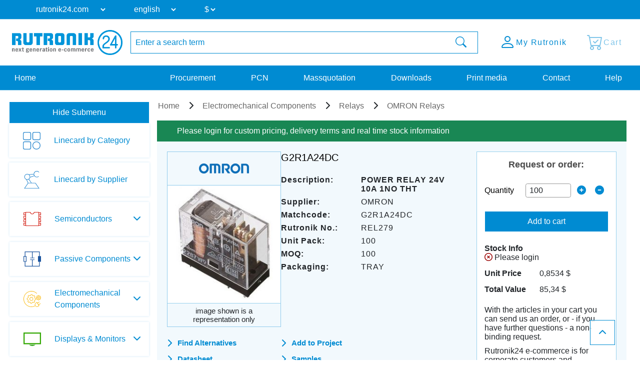

--- FILE ---
content_type: text/html; charset=UTF-8
request_url: https://www.rutronik24.com/product/omron/g2r1a24dc/36152.html
body_size: 13983
content:
<!DOCTYPE html>
<html lang="en">
    <head>
        <title>G2R1A24DC OMRON | Rutronik24 Distributor</title>
        <meta charset="utf-8">
        <meta http-equiv="X-UA-Compatible" content="IE=edge">
        <meta http-equiv="content-type" content="text/html; charset=utf-8">
        <meta name="description" content="Buy G2R1A24DC POWER RELAY 24V 10A 1NO THT from OMRON on Rutronik24. | Get price and stock infos ✔ lead time ✔ datasheets ✔ and parameters ✔.">
        <meta name="viewport" content="width=device-width, initial-scale=1">
        <meta name="referrer" content="origin">
        <meta property="og:title" content="G2R1A24DC OMRON | Rutronik24 Distributor" />
        <meta property="og:type" content="website" />
        <meta property="og:description" content="Buy G2R1A24DC POWER RELAY 24V 10A 1NO THT from OMRON on Rutronik24. | Get price and stock infos ✔ lead time ✔ datasheets ✔ and parameters ✔." />
        <meta property="og:site_name" content="Rutronik24" />
        <meta property="og:url" content="https://www.rutronik24.com/product/omron/g2r1a24dc/36152.html" />
<meta property="og:image" content="https://www.rutronik24.com/pim/direct/omron/medium/omron-g2r1a24dc.jpg" />
<link rel="canonical" href="https://www.rutronik24.com/product/omron/g2r1a24dc/36152.html" />
        <link rel="icon" href="https://www.rutronik24.com/favicon_r24.png" type="image/x-icon">
        <link rel="apple-touch-icon-precomposed" href="https://www.rutronik24.com/assets/default/images/apple-touch-icon.png"/>
        <!-- Google Tag Manager -->
            
                <script>(function(w,d,s,l,i){w[l]=w[l]||[];w[l].push({'gtm.start': new Date().getTime(),event:'gtm.js'});var f=d.getElementsByTagName(s)[0],j=d.createElement(s),dl=l!='dataLayer'?'&l='+l:'';j.async=true;j.src='https://rs.rutronik24.com/gtm.js?id='+i+dl;f.parentNode.insertBefore(j,f);})(window,document,'script','dataLayer','GTM-TRDCW9BR');</script>
            
        <!-- End Google Tag Manager -->
                    <link type="text/css" rel="stylesheet" href="/min/styles.r24_new.css?v=2025_09_02_v2" />
                <script type="text/javascript" src="/vendor/components/jquery/jquery.min.js"></script>
        <script type="text/javascript" src="/vendor/components/jqueryui/jquery-ui.min.js"></script>
        <script type="text/javascript" src="/vendor/twbs/bootstrap/dist/js/bootstrap.bundle.min.js"></script>
		<script type="text/javascript" src="/assets/default/js/splide.min.js"></script>
		<script type="text/javascript">window.econda = {onReady:[], ready: function(f){this.onReady.push(f);}};window.emos3 = window.emos3 || {stored:[], send: function(p){this.stored.push(p);}};</script><script type="text/javascript" defer="defer" src="https://d35ojb8dweouoy.cloudfront.net/loader/loader.js" client-key="00002961-5fa3be96-db31-3ac3-a401-e130e1e0300d" container-id="954" lang="en-EN"></script>
        <link rel="alternate" href="https://www.rutronik24.com/product/omron/g2r1a24dc/36152.html" hreflang="x-default"/>
<link rel="alternate" href="https://www.rutronik24.fr/produit/omron/g2r1a24dc/36152.html" hreflang="fr"/>
<link rel="alternate" href="https://www.rutronik24.de/produkt/omron/g2r1a24dc/36152.html" hreflang="de"/>
<link rel="alternate" href="https://www.rutronik24.it/prodotto/omron/g2r1a24dc/36152.html" hreflang="it"/>
<link rel="alternate" href="https://www.rutronik24.ch/produkt/omron/g2r1a24dc/36152.html" hreflang="de-ch"/>
<link rel="alternate" href="https://www.rutronik24.co.uk/product/omron/g2r1a24dc/36152.html" hreflang="en-gb"/>
<link rel="alternate" href="https://www.rutronik24.es/producto/omron/g2r1a24dc/36152.html" hreflang="es"/>

        
        <script>window.dataLayer.push({
        event: 'pageview_user',
        user_status: 'not_logged_in',
        tracking_disallowed: 'true',
        emailHostName: undefined,
        userHash: undefined
        });</script>
        <script type="text/javascript">
            window.addEventListener('UC_UI_INITIALIZED', function() {
                // Abfrage des Zustands der Einwilligungen
                var consentData = window.UC_UI.getConsentData();
            });
        </script>
            </head>
    <body itemscope itemtype="http://schema.org/WebPage" class="layout-r24 " data-user-status="3">
        <!-- Google Tag Manager (noscript) -->
        <noscript><iframe src="https://rs.rutronik24.com/ns.html?id=GTM-TRDCW9BR" height="0" width="0" style="display:none;visibility:hidden"></iframe></noscript>
        <!-- End Google Tag Manager (noscript) -->
        <a id="top"></a>
        <div class="waiting-animation"></div>
        <div class="container-fluid nav-container   " id="navcontainer">
                    </div>
        <div class="container-fluid nav-container nav-container-selects">
            <nav class="navbar navbar-expand-lg row hidden-print rutnavbar rutnavbar-selects">
                <div class="container">
                    <div class="collapse navbar-collapse" id="navbarNavDropdown">
                        <ul class="navbar-nav nav-selects">
                            <li class="nav-item dropdown changing-label">
                                <form action="" method="post" role="form" class="form" id="form_domain">
                                    <input type="hidden" name="m" value="" />
                                    <input type="hidden" name="action" value="domain" />
                                    <input type="hidden" name="query" value="https://www.rutronik24.com/product/omron/g2r1a24dc/36152.html" />
                                    <select name="D" id="D" onchange="window.open(this.value, '_top'); return false;">
									
                                        <option value="https://rutronik24.com" selected>rutronik24.com</option>
                                        <option value="https://rutronik24.de" >rutronik24.de</option>
                                        <option value="https://rutronik24.co.uk" >rutronik24.co.uk</option>
                                        <option value="https://rutronik24.fr" >rutronik24.fr</option>
                                        <option value="https://rutronik24.it" >rutronik24.it</option>
                                        <option value="https://rutronik24.ch" >rutronik24.ch</option>
                                        <option value="https://rutronik24.es" >rutronik24.es</option>
                                        <option value="https://rutronik24.com.cn" >rutronik24.com.cn</option>
                                    </select>
                                </form>
                            </li>
                            <li class="nav-item dropdown changing-label">
                                <form action="" method="post" role="form" class="form" id="form_lang">
                                    <input type="hidden" name="m" value="" />
                                    <input type="hidden" name="action" value="language" />
                                    <input type="hidden" name="query" value="https://www.rutronik24.com/product/omron/g2r1a24dc/36152.html" />
                                    <select name="L" id="L" onchange="$(this).closest('form').submit(); return false;">
                                        <option value="en" selected="selected">english</option>
<option value="de">deutsch</option>
<option value="fr">français</option>
<option value="it">italiano</option>
<option value="es">español</option>
<option value="pt">português</option>
<option value="cn">中文</option>

                                    </select>
                                </form>
                            </li>
                                                            <li class="nav-item dropdown changing-label">
                                    <form action="" method="post" role="form" class="form" id="form_currency">
                                        <input type="hidden" name="m" value="" />
                                        <input type="hidden" name="action" value="language" />
                                        <input type="hidden" name="query" value="https://www.rutronik24.com/product/omron/g2r1a24dc/36152.html" />
                                        <select name="currency" onchange="$(this).closest('form').submit(); return false;">
                                            <option value="EUR">&#8364;</option>
<option value="USD" selected="selected">$</option>
<option value="GBP">&#163;</option>

                                        </select>
                                    </form>
                                </li>
                                                    </ul>
                    </div>
                </div>
            </nav>
        </div>
        <div class="container-fluid nav-container nav-container-actions">
            <section class="align-items-center justify-content-center section-nav">
                <div class="container">
                    <div class="row">
                        <div class="col col-sm col-xl-auto col-xxl-auto header_brand">
                            <a title="Rutronik24 Online Shop" href="/" id="link_head_rutronik">
                                <img width="292" height="67" class="img-responsive" alt="Rutronik24 Online Shop" src="/images/logos/rutronik24.png">
                            </a>
                        </div>
                        <div class="col-12 col-sm-12 col-xl col-xxl header_search  flex justify-content-center">
                            <div class="hidden-print searchform">
    <form action="/" method="post" name="searchform" id="searchform" class="form-horizontal" role="form">
	    <input name="m" type="hidden" value="oc" />
	    <input name="action" type="hidden" value="search" />
	    <input name="cmd" type="hidden" value="NewSearch" />
	    <input name="orderby" type="hidden" value="" />
	    <input name="reset" id="reset" type="hidden" value="0" />
	    <input name="doprg" type="hidden" value="0" />
	    <div class="input-group">
		    <input type="text" name="qs" id="qs_oc" class="form-control input-md to-focus" placeholder="Enter a search term" value="" />
	        <span class="input-group-btn">
	            <button type="submit" class="btn btn-header-search input-md waiting">
	                <i class="bi bi-search"></i>
	            </button>
	        </span>
	    </div>
    </form>
</div>
                        </div>
                        <div class="col col-sm col-xl-auto col-xxl-auto text-right header_actions ">
                            <div class="header_action_content">
                                                                    <div class="button-content search">
                                        <a href="#" >
                                            <span class="button-content-icon"><i class="bi bi-search"></i></span><span class="button-content-text">Search</span>
                                        </a>
                                    </div>
                                                                                                    <div class="button-content action-loginlogout">
                                        <a data-href="/account.html" href="/register-login.html" >
                                        
                                            <span class="button-content-icon"><i class="bi bi-person"></i></span>
                                            <span class="button-content-text">My Rutronik</span>
                                        </a>
                                    </div>
                                                                <div class="button-content action-cart empty">
                                    <a class="button-content-anchor" href="/cart.html">
                                        <span class="a">
                                            <span class="button-content-icon"><i class="bi bi-cart-check"></i></span>
                                            <span class="button-content-text">Cart</span>
                                            <span class="button-content-count"></span>
                                        </span>
                                    </a>
                                </div>
                                                            </div>
                        </div>
                    </div>
                </div>
            </section>
        </div>
        <div class="container-fluid nav-container nav-container-links">
            <nav class="navbar navbar-expand-lg row hidden-print rutnavbar rutnavbar-links">
                <div class="container">
                    <div class="collapse navbar-collapse row" id="navbarNavDropdown">
                        <ul class="navbar-nav nav_menu nav_startseite col-auto col-lg-3">
                            <li class="nav-item">
                                <a href="https://www.rutronik24.com/" https://www.rutronik24.com/class="nowrap nav-link nav-active">
                                    Home
                                </a>
                            </li>
                        </ul>
                        <ul class="navbar-nav nav_menu nav_links col-auto col-lg-9">
                                                            <li class="nav-item">
                                    <a href="/register-login.html" data-href="/?m=ep" class="nowrap nav-link ">
                                        Procurement
                                    </a>
                                </li>
                                <li class="nav-item">
                                    <a href="/register-login.html" data-href="/?m=pcn" class="nowrap nav-link " id="getpcn">
                                        PCN
                                    </a>
                                </li>
                                <li class="nav-item">
                                    <a href="/register-login.html" data-href="/?m=mq" class="nowrap nav-link ">
                                        Massquotation
                                    </a>
                                </li>
                                <li class="nav-item">
                                    <a href="/register-login.html" data-href="/?m=dl" class="nowrap nav-link ">
                                        Downloads
                                    </a>
                                </li>
                                <li class="nav-item">
                                    <a href="/register-login.html" data-href="/print_media.html" class="nowrap nav-link ">
                                        Print media
                                    </a>
                                </li>
                                                        <li class="nav-item">
                                <a href="/contact.html" class="nowrap nav-link ">
                                    Contact
                                </a>
                            </li>
                            <li class="nav-item">
                                <a href="/faq.html" class="nowrap nav-link ">
                                    Help
                                </a>
                            </li>
                        </ul>
                    </div>
                                            <button class="navbar-toggler" type="button">
                            <span class="navbar-toggler-icon"></span>
                        </button>
                                    </div>
            </nav>
        </div>
        <div class="container-fluid nav-container layout-container-  viewmode-webgate" id="main">
            <div class="container justify-content-center" id="maincontainer">
                <div class=" row  " id="mainrow">
                                            <nav class="col hidden-print   " id="submenu">
                            <div id="nestedAccordion">
                                                                    <div class="filter-submenu" data-filter-state="shown">
                                        <button class="btn btn-primary" data-hide-text="Hide Submenu" data-show-text="Show Submenu" data-filter-state="shown">
                                            <span class="button-text">Hide Submenu</span>
                                            <span class="navbar-toggler-icon"></span>
                                        </button>
                                    </div>
                                                                <div class="menu-content"  style="display: block;"  >
                                    <div class='horizontal-menu'>
            

            
            <div class="h2 bereich_01My plus">My Rutronik</div>
            <div class="nav-menu-mobile" style="display: none;">
                    <div class="h3 sub-location plus"><i class="fa-solid fa-location-dot"></i> Location</div>
                    <div style="display: none;">
                    </div>
                    <div class="h3 sub-language plus"><i class="fa-solid fa-language"></i> Language</div>
                    <div style="display: none;">
                    </div><div class="h3 sub-currency plus"><i class="bi bi-currency-exchange"></i> Currency</div>
                                <div style="display: none;">
                                </div>
                    <a href="/?m=ep" class="waiting mobile-main-urls">Procurement</a>
                    <a href="/?m=pcn" class="waiting mobile-main-urls">PCN</a>
                    <a href="/?m=mq" class="waiting mobile-main-urls">Massquotation</a>
                    <a href="/?m=dl" class="waiting mobile-main-urls">Downloads</a>
                    <a href="/print_media.html" class="waiting mobile-main-urls">Print media</a>
                    <a href="/contact.html" class="waiting">Contact</a>
                    
					<div class="selects test-select">
						<div class="nav-item dropdown changing-label">
							<form action="" method="post" role="form" class="form" id="form_domain2">
								<input type="hidden" name="m" value="" />
								<input type="hidden" name="action" value="domain" />
								<input type="hidden" name="query" value="" />
								<select name="D" onchange="window.open(this.value, '_top'); return false;">
									<option value="https://www.rutronik24.com" selected>rutronik24.com</option><option value="https://www.rutronik24.de">rutronik24.de</option><option value="https://www.rutronik24.co.uk">rutronik24.co.uk</option><option value="https://www.rutronik24.fr">rutronik24.fr</option><option value="https://www.rutronik24.it">rutronik24.it</option><option value="https://www.rutronik24.ch">rutronik24.ch</option><option value="https://www.rutronik24.es">rutronik24.es</option><option value="https://www.rutronik24.com.cn">rutronik24.com.cn</option>
								</select>
							</form>
						</div>
					</div>
					<div class="selects">
						<div class="nav-item dropdown changing-label">
							<form action="" method="post" role="form" class="form" id="form_lang2"> 
								<input type="hidden" name="m" value="" />
								<input type="hidden" name="action" value="language" />
								<input type="hidden" name="query" value="" />
								<select name="L" onchange="$(this).closest('form').submit(); return false;">
									<option value="en" selected>english</option><option value="de">deutsch</option><option value="fr">français</option><option value="it">italiano</option><option value="es">español</option><option value="pt">português</option><option value="cn">中文</option>
								</select>
							</form>
						</div>
					</div><div class="selects">
                        <div class="nav-item dropdown changing-label">
                            <form action="" method="post" role="form" class="form" id="form_currency2"> 
                                <input type="hidden" name="m" value="" />
                                <input type="hidden" name="action" value="language" />
                                <input type="hidden" name="query" value="{$querystring}" />
                                <select name="currency" onchange="$(this).closest('form').submit(); return false;">
                                    <option value="EUR">&#8364;</option><option value="USD">$</option><option value="GBP">&#163;</option>
                                </select>
                            </form>
                        </div>
                    </div>
                </div><div class="h2 linecard_products waiting" onclick="document.location.href='/linecard.html';return false;">Linecard by Category</div>
<div></div>
<div class="h2 linecard_supplier waiting" onclick="document.location.href='/supplier.html';return false;">Linecard by Supplier</div>
<div></div>
<div class="category-menu-area plus"><div data-category="bereich_01A" class="h2 category-bereich-item bereich_01A plus">Semiconductors</div>
<div class='sub-urls-area'>
<div class="h3 plus">Analog/Mixed Signal</div>
<div>
<a class="waiting " href="/category/a-d-converters/" title="A/D Converters">A/D Converters</a>
<a class="waiting " href="/category/ac-dc-converter/" title="AC/DC Converter">AC/DC Converter</a>
<a class="waiting " href="/category/amplifiers/" title="Amplifiers">Amplifiers</a>
<a class="waiting " href="/category/dc-dc-converter/" title="DC/DC Converter">DC/DC Converter</a>
<a class="waiting " href="/category/gate-driver-ics/" title="Gate Driver Ics">Gate Driver Ics</a>
<a class="waiting " href="/category/interface-ics/" title="Interface ICs">Interface ICs</a>
<a class="waiting " href="/category/motor-ic/" title="Motor IC">Motor IC</a>
<a class="waiting " href="/category/power-management-ics/" title="Powermanagement ICs">Powermanagement ICs</a>
<a class="waiting " href="/category/smart-switches/" title="Smart Switches">Smart Switches</a>
<a class="waiting " href="/category/standard-amplifier/" title="Standard Amplifier">Standard Amplifier</a>
<a class="waiting " href="/category/standard-voltage-reference/" title="Standard Voltage Reference">Standard Voltage Reference</a>
<a class="waiting " href="/category/standard-voltage-regulators/" title="Standard Voltage Regulators">Standard Voltage Regulators</a>
<a class="waiting " href="/category/voltage-references-supervisors/" title="Voltage References & Supervisors">Voltage References & Supervisors</a>
<a class="waiting " href="/category/voltage-regulators/" title="Voltage Regulators">Voltage Regulators</a>
</div>
<div class="h3 plus">Digital ICs</div>
<div>
<a class="waiting " href="/category/bga-ssd/" title="BGA SSD">BGA SSD</a>
<a class="waiting " href="/category/communication-ic/" title="Communication IC">Communication IC</a>
<a class="waiting " href="/category/dram/" title="DRAM">DRAM</a>
<a class="waiting " href="/category/emmc-memory/" title="eMMC Memory">eMMC Memory</a>
<a class="waiting " href="/category/field-programmable-gate-array/" title="FPGA">FPGA</a>
<a class="waiting " href="/category/logic-ic/" title="Logic IC">Logic IC</a>
<a class="waiting " href="/category/microcontroller/" title="Microcontroller">Microcontroller</a>
<a class="waiting " href="/category/microprocessor/" title="Microprocessor">Microprocessor</a>
<a class="waiting " href="/category/non-volatile-memory/" title="Non-Volatile Memory">Non-Volatile Memory</a>
<a class="waiting " href="/category/peripheral-ic/" title="Peripheral IC">Peripheral IC</a>
<a class="waiting " href="/category/ram/" title="RAM">RAM</a>
<a class="waiting " href="/category/rutronik-design-kits/" title="Rutronik Design Kits">Rutronik Design Kits</a>
<a class="waiting " href="/category/standard-eeprom/" title="Standard EEPROM">Standard EEPROM</a>
<a class="waiting " href="/category/STDCOM/" title="Standard Interfaces">Standard Interfaces</a>
<a class="waiting " href="/category/timing-ic/" title="Timing IC">Timing IC</a>
<a class="waiting " href="/category/tools-for-microcontroller/" title="Tools for Microcontroller">Tools for Microcontroller</a>
<a class="waiting " href="/category/c-motor-control-socs/" title="µC Motor Control SOCs">µC Motor Control SOCs</a>
</div>
<div class="h3 plus">Diodes / Rectifier</div>
<div>
<a class="waiting " href="/category/bridge-rectifier/" title="Bridge Rectifier">Bridge Rectifier</a>
<a class="waiting " href="/category/fast-diodes-rectifiers/" title="Fast-Diodes-Rectifiers">Fast-Diodes-Rectifiers</a>
<a class="waiting " href="/category/protection-diodes/" title="Protection Diodes">Protection Diodes</a>
<a class="waiting " href="/category/rectifiers-standard/" title="Rectifiers Standard">Rectifiers Standard</a>
<a class="waiting " href="/category/schottky-diodes/" title="Schottky Diodes">Schottky Diodes</a>
<a class="waiting " href="/category/silicon-carbide-diodes/" title="Silicon Carbide Diodes">Silicon Carbide Diodes</a>
<a class="waiting " href="/category/zener-diodes/" title="Zener Diodes">Zener Diodes</a>
</div>
<div class="h3 plus">High Power Modules</div>
<div>
<a class="waiting " href="/category/power-modules/" title="Power Modules">Power Modules</a>
</div>
<div class="h3 plus">Optoelectronic Components</div>
<div>
<a class="waiting " href="/category/laser-components/" title="Laser components">Laser components</a>
<a class="waiting " href="/category/optical-sensors/" title="Optical sensors">Optical sensors</a>
<a class="waiting " href="/category/ultraviolet-leds/" title="Ultraviolet LEDs">Ultraviolet LEDs</a>
<a class="waiting " href="/category/general-lighting/" title="General Lighting">General Lighting</a>
<a class="waiting " href="/category/infrared-leds-photodetectors/" title="Infrared LEDs & Photodetectors">Infrared LEDs & Photodetectors</a>
<a class="waiting " href="/category/optocoupler/" title="Optocoupler">Optocoupler</a>
<a class="waiting " href="/category/led-optics/" title="LED Optics">LED Optics</a>
<a class="waiting " href="/category/7-segment-dotmatrix-led/" title="7-Segment + Dotmatrix LED">7-Segment + Dotmatrix LED</a>
<a class="waiting " href="/category/led-modules/" title="LED Modules">LED Modules</a>
<a class="waiting " href="/category/led-driver/" title="LED Driver">LED Driver</a>
<a class="waiting " href="/category/visible-automotive-led/" title="Visible Automotive LED">Visible Automotive LED</a>
<a class="waiting " href="/category/visible-industrial-led/" title="Visible Industrial LED">Visible Industrial LED</a>
</div>
<div class="h3 plus">Sensors</div>
<div>
<a class="waiting " href="/category/current-sensors/" title="Current Sensors">Current Sensors</a>
<a class="waiting " href="/category/environmental-sensors/" title="Environmental Sensors">Environmental Sensors</a>
<a class="waiting " href="/category/magnetic-sensors/" title="Magnetic Sensors">Magnetic Sensors</a>
<a class="waiting " href="/category/mems-sensors/" title="MEMS Sensors">MEMS Sensors</a>
<a class="waiting " href="/category/optical-sensors/" title="Optical Sensors">Optical Sensors</a>
<a class="waiting " href="/category/other-sensors/" title="Other Sensors">Other Sensors</a>
</div>
<div class="h3 plus">Transistors</div>
<div>
<a class="waiting " href="/category/igbts/" title="IGBTs & Modules">IGBTs & Modules</a>
<a class="waiting " href="/category/rf-transistor/" title="RF Transistor">RF Transistor</a>
<a class="waiting " href="/category/standard-bipolar-transistor/" title="Standard Bipolar Transistor">Standard Bipolar Transistor</a>
<a class="waiting " href="/category/low-voltage-mosfets-300v/" title="Low Voltage MOSFETs (<300V)">Low Voltage MOSFETs (<300V)</a>
<a class="waiting " href="/category/high-voltage-mosfets-300v/" title="High Voltage MOSFETs (>=300V)">High Voltage MOSFETs (>=300V)</a>
</div>
<div class="h3 plus">Triacs / Thyristors</div>
<div>
<a class="waiting " href="/category/triacs-thyristors/" title="Triacs / Thyristors">Triacs / Thyristors</a>
</div>
</div></div>
<div class="category-menu-area plus"><div data-category="bereich_01P" class="h2 category-bereich-item bereich_01P plus">Passive Components</div>
<div class='sub-urls-area'>
<div class="h3 plus">Capacitors</div>
<div>
<a class="waiting " href="/category/ceramic-chip-commodity/" title="Ceramic Cap SMD - Commercial (KKK)<br />
commercial apps <=250Vdc; <1,0µF">Ceramic Cap SMD - Commercial (KKK)<br />
commercial apps <=250Vdc; <1,0µF</a>
<a class="waiting " href="/category/ceramic-chip-high-values/" title="Ceramic Cap SMD - High Values (KKH)<br />
commercial apps >=350Vdc; 250Vac; >=1,0µF<br />
softtermination parts all values">Ceramic Cap SMD - High Values (KKH)<br />
commercial apps >=350Vdc; 250Vac; >=1,0µF<br />
softtermination parts all values</a>
<a class="waiting " href="/category/ceramic-chip-automotive/" title="Ceramic Cap SMD - Automotive (KKA)<br />
automotive apps AEC-Q200 qualified<br />
with or without softtermination">Ceramic Cap SMD - Automotive (KKA)<br />
automotive apps AEC-Q200 qualified<br />
with or without softtermination</a>
<a class="waiting " href="/category/ceramic-chip-special-tht/" title="Ceramic Cap - Specialties (KKS)<br />
(e.g. Leaded, HiQ, Array, etc.)">Ceramic Cap - Specialties (KKS)<br />
(e.g. Leaded, HiQ, Array, etc.)</a>
<a class="waiting " href="/category/electric-double-layer-capacitors/" title="Electric Double Layer Capacitors">Electric Double Layer Capacitors</a>
<a class="waiting " href="/category/electrolytic-capacitors/" title="Electrolytic Capacitors">Electrolytic Capacitors</a>
<a class="waiting " href="/category/film-capacitors/" title="Film Capacitors">Film Capacitors</a>
<a class="waiting " href="/category/tantalum-capacitors/" title="Tantalum Capacitors">Tantalum Capacitors</a>
</div>
<div class="h3 plus">Inductors, Ferrites, Transformers</div>
<div>
<a class="waiting " href="/category/50hz-transformers/" title="50Hz Transformers">50Hz Transformers</a>
<a class="waiting " href="/category/ferrites-emi-filters/" title="Ferrites">Ferrites</a>
<a class="waiting " href="/category/hf-transformers/" title="HF Transformers">HF Transformers</a>
<a class="waiting " href="/category/inductors/" title="Inductors">Inductors</a>
</div>
<div class="h3 plus">Resistors</div>
<div>
<a class="waiting " href="/category/current-sense/" title="Current Sense">Current Sense</a>
<a class="waiting " href="/category/standard-chip-resistor/" title="Standard Chip Resistor">Standard Chip Resistor</a>
<a class="waiting " href="/category/special-chip-resistor/" title="Special Chip Resistor">Special Chip Resistor</a>
<a class="waiting " href="/category/precision-chip-resistor/" title="Precision Chip Resistor">Precision Chip Resistor</a>
<a class="waiting " href="/category/melf/" title="Melf">Melf</a>
<a class="waiting " href="/category/array/" title="Array">Array</a>
<a class="waiting " href="/category/through-hole-leaded/" title="Through Hole, Leaded">Through Hole, Leaded</a>
<a class="waiting " href="/category/power-wirewound-chassi/" title="Power, Wirewound, Chassi">Power, Wirewound, Chassi</a>
<a class="waiting " href="/category/potentiometer-trimmer/" title="Potentiometer, Trimmer">Potentiometer, Trimmer</a>
<a class="waiting " href="/category/ntc-thermistor/" title="NTC Thermistor">NTC Thermistor</a>
<a class="waiting " href="/category/ptc-thermistor/" title="PTC Thermistor">PTC Thermistor</a>
<a class="waiting " href="/category/varistor/" title="Varistor">Varistor</a>
</div>
<div class="h3 plus"> Timing Devices & Acoustic Components</div>
<div>
<a class="waiting " href="/category/buzzers-speakers-microphones/" title="Buzzers, Speakers, Microphones">Buzzers, Speakers, Microphones</a>
<a class="waiting " href="/category/crystals-oscillators-rtcs/" title="Crystals, Oscillators, RTC">Crystals, Oscillators, RTC</a>
<a class="waiting " href="/category/resonators-filters-sensors-haptic/" title="Resonators, Filters, Sensors, Haptic">Resonators, Filters, Sensors, Haptic</a>
</div>
</div></div>
<div class="category-menu-area plus"><div data-category="bereich_01E" class="h2 category-bereich-item bereich_01E plus">Electromechanical Components</div>
<div class='sub-urls-area'>
<a class="waiting " href="/category/batteries/" title="Batteries">Batteries</a>
<a class="waiting " href="/category/cable/" title="Cable">Cable</a>
<a class="waiting " href="/category/connectors/" title="Connectors">Connectors</a>
<a class="waiting " href="/category/electromechanical-accessories/" title="Electromechanical Accessories">Electromechanical Accessories</a>
<a class="waiting " href="/category/fans/" title="Fans">Fans</a>
<a class="waiting " href="/category/fuse/" title="Fuse">Fuse</a>
<a class="waiting " href="/category/heat-foils/" title="Heat Foils">Heat Foils</a>
<a class="waiting " href="/category/heatsinks/" title="Heatsinks">Heatsinks</a>
<a class="waiting " href="/category/protection-products/" title="Protection Products">Protection Products</a>
<a class="waiting " href="/category/relays/" title="Relays">Relays</a>
<a class="waiting " href="/category/switches/" title="Switches">Switches</a>
</div></div>
<div class="category-menu-area plus"><div data-category="bereich_01T" class="h2 category-bereich-item bereich_01T plus">Displays & Monitors</div>
<div class='sub-urls-area'>
<a class="waiting " href="/category/industrial-monitors/" title="Industrial Monitors">Industrial Monitors</a>
<a class="waiting " href="/category/intelligent-displays/" title="Intelligent Displays">Intelligent Displays</a>
<a class="waiting " href="/category/oled/" title="OLED">OLED</a>
<a class="waiting " href="/category/passive-displays/" title="Passive & E-Paper Displays">Passive & E-Paper Displays</a>
<a class="waiting " href="/category/tft/" title="TFT">TFT</a>
</div></div>
<div class="category-menu-area plus"><div data-category="bereich_01B" class="h2 category-bereich-item bereich_01B plus">Embedded Boards & Systems</div>
<div class='sub-urls-area'>
<a class="waiting " href="/category/embedded-accessories/" title="Embedded Accessories">Embedded Accessories</a>
<a class="waiting " href="/category/embedded-boards/" title="Embedded Boards">Embedded Boards</a>
<a class="waiting " href="/category/embedded-processors/" title="Embedded Processors">Embedded Processors</a>
<a class="waiting " href="/category/embedded-systems/" title="Embedded Systems">Embedded Systems</a>
<a class="waiting " href="/category/industrial-cameras/" title="Industrial Cameras">Industrial Cameras</a>
<a class="waiting " href="/category/industrial-communication/" title="Industrial Communication">Industrial Communication</a>
<a class="waiting " href="/category/industrial-power-supplies/" title="Industrial Power Supplies">Industrial Power Supplies</a>
</div></div>
<div class="category-menu-area plus"><div data-category="bereich_01D" class="h2 category-bereich-item bereich_01D plus">Embedded Storage</div>
<div class='sub-urls-area'>
<a class="waiting " href="/category/industrial-dram/" title="Industrial DRAM">Industrial DRAM</a>
<a class="waiting " href="/category/industrial-flash/" title="Industrial Flash">Industrial Flash</a>
<a class="waiting " href="/category/industrial-hdd/" title="Hard Disk Drives">Hard Disk Drives</a>
<a class="waiting " href="/category/industrial-ssd/" title="Industrial SSD">Industrial SSD</a>
<a class="waiting " href="/category/optical-drives/" title="Optical Drives">Optical Drives</a>
</div></div>
<div class="category-menu-area plus"><div data-category="bereich_01W" class="h2 category-bereich-item bereich_01W plus">Wireless Technologies</div>
<div class='sub-urls-area'>
<a class="waiting " href="/category/ask-fsk-modulated/" title="ASK/FSK modulated">ASK/FSK modulated</a>
<a class="waiting " href="/category/bluetooth/" title="Bluetooth">Bluetooth</a>
<a class="waiting " href="/category/cellular-wireless/" title="Cellular Wireless">Cellular Wireless</a>
<a class="waiting " href="/category/embedded-wireless/" title="Embedded Wireless">Embedded Wireless</a>
<a class="waiting " href="/category/gnss/" title="GNSS">GNSS</a>
<a class="waiting " href="/category/ZIGBEE/" title="PSK/DSSS modulated">PSK/DSSS modulated</a>
<a class="waiting " href="/category/rfid-nfc/" title="RFID/NFC">RFID/NFC</a>
<a class="waiting " href="/category/security/" title="Security">Security</a>
<a class="waiting " href="/category/wireless-accessoires/" title="Wireless Accessories">Wireless Accessories</a>
<a class="waiting " href="/category/wireless-microcontroller/" title="Wireless Microcontroller">Wireless Microcontroller</a>
<a class="waiting " href="/category/wlan-wifi/" title="WLAN/WiFi">WLAN/WiFi</a>
</div></div>
<div id="loginhint_left">
	<aside>
		<div class="aside-box box-color box-color-lila box-small content-background-image" style="background-image: linear-gradient(rgba(0, 0, 0, 0.5), rgba(0, 0, 0, 0.5)), url('/images/rebrush/images/newsletter1.png')">
			<div class="aside-box-content">
				<div class="aside-box-headline">
					Newsletter
				</div>
				<div class="aside-box-link">
					<a href="/?m=&amp;action=newsletter" class="aside-box-anchor anchor-arrow">
						<span class="aside-box-anchor-icon span-icon">
							<i class="fa-solid fa-chevron-right"></i>
						</span>
						<span class="aside-box-anchor-text span-text">
							Subscribe Now
						</span>
					</a>
				</div>
			</div>
		</div>
			</aside>
</div></div>

                                </div>
                            </div>
                        </nav>
                                        <section class="col submenu-not-empty layout-" id="maincontent">
                        
                                                <div class="row catalog-content">
    <div class="col-md-12">
        <article>
    <ol itemscope itemtype="https://schema.org/BreadcrumbList" class="breadcrumb hidden-print">
        <li itemprop="itemListElement" itemscope itemtype="https://schema.org/ListItem">
        <a itemprop="item" href="https://www.rutronik24.com/"><span itemprop="name">Home</span></a>
                <meta itemprop="position" content="1" />
    </li>
            <li itemprop="itemListElement" itemscope itemtype="https://schema.org/ListItem">
            <a itemprop="item" href="https://www.rutronik24.com/bg/01E/electromechanical-components.html"><span itemprop="name">Electromechanical Components</span></a>
                        <meta itemprop="position" content="2" />
        </li>
                    <li itemprop="itemListElement" itemscope itemtype="https://schema.org/ListItem">
            <a itemprop="item" href="/category/relays/"><span itemprop="name">Relays</span></a>
                        <meta itemprop="position" content="3" />
        </li>
                    <li itemprop="itemListElement" itemscope itemtype="https://schema.org/ListItem">
                <a itemprop="item" href="/pgm/omron/relays/rel/"><span itemprop="name">OMRON Relays</span></a>
                                <meta itemprop="position" content="4" />
            </li>
            </ol>    <div class="artikel-shown">
	<div class="artikel-content-area">
					<div class="artikel-login-botton">
				<div class="panel-heading hidden-print">
					<a class="btn btn-success" href="/register-login.html" data-href="/product/omron/g2r1a24dc/36152.html">Please login for custom pricing, delivery terms and real time stock information</a>
				</div>
			</div>
				<div class="artikel-content-content-area">
			<div class="article-image-and-text-area">
				<div class="row hundredpercent m-0">
					<div class="col-12 col-sm-auto article-header-area">
												<meta itemprop="manufacturer" content="OMRON">
						<meta itemprop="brand" content="OMRON">
						<div class="row-productimagebox-productdetails row-product d-block d-md-none">
							<div class="oc_catalog_title">
								<h1>
								G2R1A24DC
								</h1>
							</div>
						</div>
						<div class="row-productimagebox-productdetails row-product">
							<div class="col-productimagebox">
								<div class="productimagebox-content">
									<div class="productimagebox-header">
										<div class="hersteller-logo">
											<img class="" src="https://www.rutronik24.com/images/logos/omron_medium.png" alt="OMRON" title="OMRON">
										</div>
									</div>
									<div class="productimagebox-body">
										<div class="article-image-area ">
																																		<img itemprop="image" src="https://www.rutronik24.com/pim/direct/omron/medium/omron-g2r1a24dc.jpg" class="img-responsive" alt="OMRON G2R1A24DC">
																					</div>
									</div>
									<div class="productimagebox-footer">
																					<p>image shown is a representation only</p>
																			</div>
								</div>
							</div>
							<div class="col-productdetails">
								<div class="oc_catalog_title d-md-block d-none">
    <h1>
        G2R1A24DC
    </h1>
</div>								<div class="article-details-area" style="padding: 0;">
									<div>
										<meta itemprop='mpn' content='G2R1A24DC' />
																				<meta itemprop='sku' content='REL279' />										<meta itemprop="name" content="G2R1A24DC">
										<div class="article-details">
											<div class="inserts">
												<span class="inserarea">
													<span class="insertlabela">Description: </span>
													<span itemprop="description" class=" insertvalue"><strong>POWER RELAY 24V 10A 1NO THT</strong></span>
												</span>
																									<span class="inserarea">
														<span class="insertlabela">Supplier:</span>
																																											<span class="insertvalue">OMRON</span>
																											</span>
																																					<span class="inserarea">
														<span class="insertlabela">Matchcode:</span>
														<span
															class="insertvalue">G2R1A24DC</span>
													</span>
																																					<span class="inserarea">
														<span class="insertlabela">Rutronik No.:</span>
														<span class="insertvalue">REL279</span>
													</span>
																																				<span class="inserarea">
													<span class="insertlabela">Unit Pack:</span>
													<span class="insertvalue">100</span>
												</span>
																									<span class="inserarea">
														<span class="insertlabela">MOQ:</span>
														<span class="insertvalue">100</span>
													</span>
																																																	<span class="inserarea">
														<span class="insertlabela">Packaging:</span>
														<span class="insertvalue">TRAY</span>
													</span>
																							</div>
										</div>
									</div>
								</div>
							</div>
						</div>
						<div class="row-productlinks row-product">
							<div class="row-productcol">
								<div class="oc_functions">
																		<span class="function-item" id="getalternatives"
										data-href="aHR0cHM6Ly93d3cucnV0cm9uaWsyNC5jb20vP209b2MmYWN0aW9uPWFsdGVybmF0aXZlJmlkPTM2MTUy"
										onclick="jQuery(location).attr('href', atob(jQuery(this).data('href')))">
										<span class="span-icon">
											<i class="fa-solid fa-chevron-right"></i>
										</span>
										<span class="span-text">
											<span>Find Alternatives</span>
										</span>
									</span>
																																				<a class="function-item" rel="nofollow" href="http://www.omron.com/ecb/products/pdf/en-g2r.pdf" id="getdatasheet" target="_blank">
										<span class="span-icon">
											<i class="fa-solid fa-chevron-right"></i>
										</span>
										<span class="span-text">
											<span>
												Datasheet</span>
										</span>
									</a>
																	</div>
							</div>
							<div class="row-productcol">
								<div class="oc_functions">
																			<a class="function-item" href="/register-login.html">
											<span class="span-icon">
												<i class="fa-solid fa-chevron-right"></i>
											</span>
											<span class="span-text">
												<span>Add to Project</span>
											</span>
										</a>
																				<a class="function-item" href="/register-login.html">
											<span class="span-icon">
												<i class="fa-solid fa-chevron-right"></i>
											</span>
											<span class="span-text">
												<span>Samples</span>
											</span>
										</a>
																																					<a class="function-item"
										href="javascript:loadPartDiv('OMRON', 'G2R1A24DC', 'rutronik', 1, 'zip', 0, '', '', 1, 'http://www.omron.com/ecb/products/pdf/en-g2r.pdf', 0)"
										
										onclick="window.emos3.send({Target : ['ecad', 'ecad', 1, 'd'], content: 'catalog/product/ecad'});"
										>
										<span class="span-text">
											<span><img src="https://rutronik.componentsearchengine.com/icon.php?mna=OMRON&mpn=G2R1A24DC&lbl=1&q3=1&epm=1&conf=0&o3=0"></span>
										</span>
									</a>
									<div class="addition-text">
										<p>
											Download the free <a title="Library Loader" href="https://rutronik.componentsearchengine.com/pcb-libraries.php?_gl=1*f086gv*_ga*MzE3MDI0Mjg3LjE2NjgwMDQ3MTc.*_ga_15W4STQT4T*MTY5ODg0MjYxNC4yMzIuMS4xNjk4ODQyNjI4LjQ2LjAuMA..">Library Loader</a> to convert this file for your ECAD Tool
										</p>
									</div>
									<script src="https://rutronik.componentsearchengine.com/common/plugin.js"></script>
								</div>
							</div>
						</div>
					</div>
				</div>
			</div>
			<div class="article-more-detail-informations">
								<div class="tab">
					<div class="tab-wrapper">
						<!-- Tab 1 -->
						<input class="tab-input" id="tab_param" type="radio" checked name="tabsA" data-content="tab1a">
						<label class="tab-button article-tab-color" for="tab_param">Parameter</label>
						<div class="tab-content">
							<div class="row parameter-container">
    <div class="col-12">
        <dl class="row row-ol">
                                                <dt class="col-6 parameter">Coil voltage</dt>
                    <dd class="col-6 parameter">
                                                    24 V
                                            </dd>
                                                                <dt class="col-6 parameter">Coil type</dt>
                    <dd class="col-6 parameter">
                                                    MONOSTABLE 
                                            </dd>
                                                                <dt class="col-6 parameter">Normaly open</dt>
                    <dd class="col-6 parameter">
                                                    1 
                                            </dd>
                                                                <dt class="col-6 parameter">Chg.over</dt>
                    <dd class="col-6 parameter">
                                                    0 
                                            </dd>
                                                                <dt class="col-6 parameter">Normaly closed</dt>
                    <dd class="col-6 parameter">
                                                    0 
                                            </dd>
                                                                <dt class="col-6 parameter">Coil resistance</dt>
                    <dd class="col-6 parameter">
                                                    0 Ohm
                                            </dd>
                                                                <dt class="col-6 parameter">P(N) coil</dt>
                    <dd class="col-6 parameter">
                                                    530 mW
                                            </dd>
                                                                                                                        <dt class="col-6 parameter">Switch current</dt>
                    <dd class="col-6 parameter">
                                                    10 A
                                            </dd>
                                                                <dt class="col-6 parameter">Switch volt[AC]</dt>
                    <dd class="col-6 parameter">
                                                    125 V[AC]
                                            </dd>
                                                                <dt class="col-6 parameter">Switch volt[DC]</dt>
                    <dd class="col-6 parameter">
                                                    400 V[DC]
                                            </dd>
                                                                                                                        <dt class="col-6 parameter">Length</dt>
                    <dd class="col-6 parameter">
                                                    29 mm
                                            </dd>
                                                                <dt class="col-6 parameter">Width</dt>
                    <dd class="col-6 parameter">
                                                    13 mm
                                            </dd>
                                                                <dt class="col-6 parameter">Height</dt>
                    <dd class="col-6 parameter">
                                                    25.5 mm
                                            </dd>
                                                                <dt class="col-6 parameter">Technology</dt>
                    <dd class="col-6 parameter">
                                                    THT 
                                            </dd>
                                                                                                                                                                                <dt class="col-6 parameter">RoHS Status</dt>
                    <dd class="col-6 parameter">
                                                    RoHS-conform
                                            </dd>
                                                                <dt class="col-6 parameter">Packaging</dt>
                    <dd class="col-6 parameter">
                                                    TRAY 
                                            </dd>
                                                                <dt class="col-6 parameter">Automotive</dt>
                    <dd class="col-6 parameter">
                                                    NO 
                                            </dd>
                                    </dl>
    </div>
    <div class="col-12 parameter2">
        <dl class="row row-ol">
                                        <dt class="col-6 parameter">ECCN</dt>
                <dd class="col-6 parameter">EAR99</dd>
                                        <dt class="col-6 parameter">Customs Tariff No.</dt>
                <dd class="col-6 parameter">85364900990</dd>
                                        <dt class="col-6 parameter">Country</dt>
                <dd class="col-6 parameter">Indonesia</dd>
                                        <dt class="col-6 parameter">ABC-Code</dt>
                <dd class="col-6 parameter">B</dd>
                                        <dt class="col-6 parameter">Supplier Lead time</dt>
                <dd class="col-6 parameter">45 weeks</dd>
                    </dl>
    </div>
</div>						</div>
						<!-- Tab 2 -->
											</div>
				</div>
							</div>
			<div class="article-buy-area ">
				<div class="order-box">
					<form action="" method="post" accept-charset="utf-8" name="insertform" id="insertform" role="form"
						class="form-horizontal">
						<input type="hidden" name="m" value="oc">
						<input type="hidden" name="action" id="action" value="insert">
						<input type="hidden" name="uid" id="input_uid" value="ae0efaa2e2d0b077536e76d9ff012cc3">
						<input type="hidden" name="wid" id="input_wid" value="">
						<input type="hidden" name="aa" id="input_aa" value="">
						<input type="hidden" name="artnr" id="input_artnr" value="REL279">
						<input type="hidden" name="vpe" id="input_vpe" value="100">
						<input type="hidden" name="id" id="input_id" value="36152">
						<input type="hidden" name="km" id="input_km" value="N">
						<input type="hidden" name="add" id="add" value="">
						<div class="row">
							<div class="col-12">
								<div class="row hidden-xs">
    <div class="col-12 hidden-print">
        <h3 class="order-box-headline">Request or order:</h3>
    </div>
</div>
<div class="form-group quantity-form-group">
    <div class="col-12 quantitiy-col">
        <label for="ItemQuantity" class="control-label">Quantity</label>
        <input type="text" name="ItemQuantity" id="ItemQuantity" value="100" class="form-control">
        <button type="button" class="btn btn-default btn-md" id="btn_plus"><i class="fa-solid fa-circle-plus"></i></button>
        <button type="button" class="btn btn-default btn-md" id="btn_minus"><i class="fa-solid fa-circle-minus"></i></button>
    </div>
    <div class="col-12 hidden-print">
                    <button type="button" id="insert_submit" class="btn btn-primary waiting">Add to cart</button>
            </div>
</div>								<div id="occalc_stock">
    <div class="form-group row order-box-more-details order-box-more-details-type-2">
        <div class="col-auto col-xl-4 text-left">
            <label class="control-label">Stock Info</label>
        </div>
        <div class="col-auto col-xl-12 text-left stock-infos">
            <div class="occalc_loading text-left">
                                    <span class="stock-status stock-color-red" title="Login"> 
                        <i class="fa-regular fa-circle-xmark"></i>                        Please login
                    </span>
                                            </div>
                    </div>
        
        
    </div>
</div>								<div class="form-group row order-box-more-details">
    <div class="col-auto col-xl-6 text-right">
        <label class="control-label">Unit Price</label>
    </div>
    <div class="col-auto col-xl-6 text-right oc_price">
        <span id="occalc_ep" class="occalc_loading">0,8534</span>&nbsp;$        <meta itemprop="price" content="0.85" />
        <meta itemprop="priceCurrency" content="USD" />
    </div>
</div>
<div class="form-group row order-box-more-details">
    <div class="col-auto col-xl-4 text-left">
        <label class="control-label">Total Value</label>
    </div>
    <div class="col-auto col-xl-8 text-right oc_price text-left oc_price">
        <span id="occalc_gp" class="occalc_loading">85,34</span>&nbsp;$    </div>
</div>							</div>
							<div class="col-12">
								<div class="addition-text">
									<p>With the articles in your cart you can send us an order, or - if you have further questions - a non-binding request.</p>
									<p>Rutronik24 e-commerce is for corporate customers and organisations only.</p>
								</div>
							</div>
							<div class="col-12">
															</div>
						</div>
						<div id="occalc_quotehint">
													</div>
											</form>
				</div>
			</div>
		</div>
	</div>
</div>
<div id="boxDetails"></div>    
         

<div>
    <div class="row boxHeaderRow hundredpercent p-0">
        <div class="col-md-12 boxHeader Article">
            <h4 class="eccs">Alternatives</h4>
        </div>
    </div>

    <div class="topseller-container-area topseller-container-area-type-2 hundredpercent">
        <div class="topseller-container" data-products="3">
            <div class="row product-box-row">


                <div class="product-box-col">
	<a class="productbox" href="https://www.rutronik24.com/product/omron/g5rlk1ae24dc/20309206.html">
	    <div class="productbox-content">
			<div class="product-header">
				<div class="product-box-supplier-logo">
					<img src="https://www.rutronik24.com/images/logos/omron.png" alt="OMRON" title="OMRON">
					<meta itemprop="manufacturer" content="OMRON">
					<meta itemprop="brand" content="OMRON">
				</div>
			</div>
			<div class="product-body">
				<div class="product-image">
					<div class="a">
						<img  itemprop="image" src="https://www.rutronik24.com/pim/direct/omron/medium/omron-g5rlk1ae24dc.jpg" class="img-responsive" alt="OMRON G5RLK1AE24DC" title="OMRON G5RLK1AE24DC">
					</div>
				</div>
			</div>
			<div class="product-footer">
				<div class="product-footer-first-row">
					<div class="product-box-title">
						<meta itemprop='mpn' content='G5RLK1AE24DC'/>
						<meta itemprop='sku' content='REL9791'/>
						<meta itemprop="name" content="G5RLK1AE24DC">
						<h2 style="margin-left:0;" title="G5RLK1AE24DC"><div class="a">G5RLK1AE24DC</div></h2>
					</div>
					<div class="product-box-category-icon">
						<img src="/images/rebrush/Icons/new/01E-color.svg" class="bereichsbild" alt="Electromechanical Components" title="">
					</div>
				</div>
				<div class="product-box-detail-list">
					<ul class="product-box-detail-list-ul  rustars-exists ">
						<li class="product-box-detail-list-item">Power Latching THT 24DC 1NO...</li>
																			<li class="product-box-detail-list-item">
							<span>Packaging:</span> TRAY</li>
											</ul>	
																<div class="product-box-type-title">
														<div class="rutstars" title="Topseller">
								
								Topseller							</div>
						</div>
									</div>
			</div>
	    </div>
	</a>
</div><div class="product-box-col">
	<a class="productbox" href="https://www.rutronik24.com/product/omron/g5q124dcty/15886842.html">
	    <div class="productbox-content">
			<div class="product-header">
				<div class="product-box-supplier-logo">
					<img src="https://www.rutronik24.com/images/logos/omron.png" alt="OMRON" title="OMRON">
					<meta itemprop="manufacturer" content="OMRON">
					<meta itemprop="brand" content="OMRON">
				</div>
			</div>
			<div class="product-body">
				<div class="product-image">
					<div class="a">
						<img  itemprop="image" src="https://www.rutronik24.com/pim/direct/omron/medium/omron-g5q124dcty.jpg" class="img-responsive" alt="OMRON G5Q124DCTY" title="OMRON G5Q124DCTY">
					</div>
				</div>
			</div>
			<div class="product-footer">
				<div class="product-footer-first-row">
					<div class="product-box-title">
						<meta itemprop='mpn' content='G5Q124DCTY'/>
						<meta itemprop='sku' content='REL9341'/>
						<meta itemprop="name" content="G5Q124DCTY">
						<h2 style="margin-left:0;" title="G5Q124DCTY"><div class="a">G5Q124DCTY</div></h2>
					</div>
					<div class="product-box-category-icon">
						<img src="/images/rebrush/Icons/new/01E-color.svg" class="bereichsbild" alt="Electromechanical Components" title="">
					</div>
				</div>
				<div class="product-box-detail-list">
					<ul class="product-box-detail-list-ul  rustars-exists ">
						<li class="product-box-detail-list-item">POWER THR 10A 1CO 24DC</li>
																			<li class="product-box-detail-list-item">
							<span>Packaging:</span> TRAY</li>
											</ul>	
																<div class="product-box-type-title">
														<div class="rutstars" title="Topseller">
								
								Topseller							</div>
						</div>
									</div>
			</div>
	    </div>
	</a>
</div><div class="product-box-col">
	<a class="productbox" href="https://www.rutronik24.com/product/omron/g2rl1ha24dc/13838431.html">
	    <div class="productbox-content">
			<div class="product-header">
				<div class="product-box-supplier-logo">
					<img src="https://www.rutronik24.com/images/logos/omron.png" alt="OMRON" title="OMRON">
					<meta itemprop="manufacturer" content="OMRON">
					<meta itemprop="brand" content="OMRON">
				</div>
			</div>
			<div class="product-body">
				<div class="product-image">
					<div class="a">
						<img  itemprop="image" src="https://www.rutronik24.com/pim/direct/omron/medium/omron-g2rl1ha24dc.jpg" class="img-responsive" alt="OMRON G2RL1HA24DC" title="OMRON G2RL1HA24DC">
					</div>
				</div>
			</div>
			<div class="product-footer">
				<div class="product-footer-first-row">
					<div class="product-box-title">
						<meta itemprop='mpn' content='G2RL1HA24DC'/>
						<meta itemprop='sku' content='REL9077'/>
						<meta itemprop="name" content="G2RL1HA24DC">
						<h2 style="margin-left:0;" title="G2RL1HA24DC"><div class="a">G2RL1HA24DC</div></h2>
					</div>
					<div class="product-box-category-icon">
						<img src="/images/rebrush/Icons/new/01E-color.svg" class="bereichsbild" alt="Electromechanical Components" title="">
					</div>
				</div>
				<div class="product-box-detail-list">
					<ul class="product-box-detail-list-ul  rustars-exists ">
						<li class="product-box-detail-list-item">POWER RELAY 24V 12A 1CO THT</li>
																			<li class="product-box-detail-list-item">
							<span>Packaging:</span> TUBE</li>
											</ul>	
																<div class="product-box-type-title">
														<div class="rutstars" title="Topseller">
								
								Topseller							</div>
						</div>
									</div>
			</div>
	    </div>
	</a>
</div>
            </div>
        </div>

        <div class="paginater">
            <button class="slider-prev carousel-control-prev" type="button">
                <span aria-hidden="true"><i class="fa-solid fa-chevron-left"></i></span>
            </button>
            <button class="slider-next carousel-control-next" type="button">
                <span aria-hidden="true"><i class="fa-solid fa-chevron-right"></i></span>
            </button>
        </div>
    </div>
</div>


     <div id="eccsProduct"></div>
<script type="text/javascript">
if (typeof econda !== 'undefined') {
    urlEconda = '/assets/default/templates/econda_topseller_carousel.htm';
    econda.ready(function() {
        var widget = new econda.recengine.Widget({
            element: document.getElementById('eccsProduct'),
            accountId: '00002961-5fa3be96-db31-3ac3-a401-e130e1e0300d-1',
            renderer: {
                type: 'template',
                uri: urlEconda
            },
            id: 4,
            context: {
                categories: [{
                    type: 'productcategory',
                    id: 'REL'
                }]
            }        });
        widget.render();
        window.setTimeout(function() {
            $(".product-box-supplier-logo img").each(function() {
                $this = $(this);
                imgSrc = $this.attr('src');
                if(imgSrc.match(/\.(jpeg|jpg|gif|png)$/) == null) {

                } else {
                    if(imgSrc.indexOf('_webgate') !== -1) {
                        imgSrc = imgSrc.replace("_webgate", "");
                        $this.attr('src', imgSrc);
                    }
                }
            });
            checkOverflowing();
        }, 2000);
    });
}
</script>
</article>
    </div>

    </div>

                    </section>
                </div>
            </div>
                    </div>
        <div id="banner"></div>
        <div itemscope itemtype="http://schema.org/Organization">
            <meta itemprop="name" content="Rutronik Elektronische Bauelemente GmbH" />
            <meta itemprop="image" content="https://www.rutronik24.com/assets/r24/images/rutronik_logo.png" />
            <meta itemprop="url" content="https://www.rutronik24.com" />
            <meta itemprop="email" content="rutronik24@rutronik.com" />
            <meta itemprop="telephone" content="+49 7231 801 0" />
            <meta itemprop="faxNumber" content="+49 7231 822 82" />
            <div itemprop="address" itemscope itemtype="http://schema.org/PostalAddress">
                <meta itemprop="streetAddress" content="Industriestrasse 2" />
                <meta itemprop="postalCode" content="75228" />
                <meta itemprop="addressLocality" content="Ispringen" />
                <meta itemprop="addressCountry" content="Germany" />
            </div>
        </div>
                <footer class="row docFooter hidden-print ">
    <div class="row container footer-elements">
        <div class="docFooterColumnArea credentials">
            <div class="docFooterColumn">
                <div class="firmen-logos">
                    <a href="https://www.rutronik.com" target="_blank">
                        <img src="/images/rebrush/images/rutronik24.webp" height="40" alt="RUTRONIK">
                    </a>
                    <a href="https://www.rutronik.com/rutronik/worldwide-contact/" target="_blank">
                        <img src="/images/rebrush/images/rutronik_asia.webp" height="40" alt="RUTRONIK Asia">
                    </a>
                </div>
                <h3 class="HeadA">Follow us</h3>
                <div class="social-media-btn">
                    <a href="https://www.facebook.com/rutronik" target="_blank">
                        <img src="/assets/default/images/SoMe_FB.png" width="40" height="40" alt="Facebook">
                    </a>
                    <a href="https://www.instagram.com/rutronik_careers/" target="_blank">
                        <img src="/assets/default/images/SoMe_IG.png" width="40" height="40" alt="Instagram">
                    </a>
                    <a href="https://de.linkedin.com/company/rutronik" target="_blank">
                        <img src="/assets/default/images/SoMe_LI.png" width="40" height="40" alt="LinkedIn">
                    </a>
                    <a href="https://rutronik-tec.com" target="_blank">
                        <img src="/assets/default/images/SoMe_TEC.png" width="40" height="40" alt="Rutronik.com">
                    </a>
                    <a href="https://www.xing.com/companies/rutronikelektronischebauelementegmbh" target="_blank">
                        <img src="/assets/default/images/SoMe_XI.png" width="40" height="40" alt="Xing">
                    </a>
                    <a href="https://www.youtube.com/user/Rutronik24" target="_blank">
                        <img src="/assets/default/images/SoMe_YT.png" width="40" height="40" alt="Youtube">
                    </a>
                </div>
                <div class="copyright">
                    <span class="cr_company">&copy;&nbsp;2026&nbsp;Rutronik Elektronische Bauelemente GmbH</span>
                </div>
                <div class="webseite">
                    <a href="https://www.rutronik.com" target="_blank">
                        www.rutronik.com                    </a>
                </div>
            </div>
        </div>
        <div class="docFooterColumnArea linkslists">
                        <div class="docFooterColumn">
                <h3 class="HeadA">Contact</h3>
                <div class="SubA">
                    Tel.:&nbsp;
                                            <a href="tel:+497231801-9292">+49 7231 801-9292</a>
                                    </div>
            </div>
            <div class="docFooterColumn">
                <h3 class="HeadC">Information</h3>
                <div class="SubC">
                    <a href="/faq.html" id="link_footer_faq">FAQ</a>
                    <a href="/api.html" id="link_footer_api">API access</a>
                    <a href="/contact.html" id="link_footer_contactrequest">Contact</a>
                    <a href="/?m=&amp;action=newsletter" id="link_footer_newsletter2">Newsletter</a>
                    <a href="/about.html" id="link_footer_about">About Rutronik24</a>
                                            <a href="/register-login.html" class="a-blue" id="link_footer_login" title="Login">
                            <i class="bi bi-person"></i>
                            Login</a>
                        <a href="/register.html" class="a-blue" id="link_footer_login" title="Login">
                            <i class="bi bi-person"></i>
                            Register
                        </a>
                                    </div>
            </div>
            <div class="docFooterColumn">
                <h3 class="HeadC">Legals</h3>
                <div class="SubC">
                    <a href="/terms_and_conditions.html" id="link_footer_terms" title="AGB">Terms And Conditions</a>
                    <a href="/privacy.html" id="link_footer_privacy" title="Privacy">Privacy</a>
                    <a href="http://www.rutronik.com/certificates/" id="link_footer_certificates" title="Certificates" target="_blank">Certificates</a>
                    <a href="http://www.rutronik.com/legal/" id="link_footer_imprint" title="Legal Information" target="_blank">Legal Information</a>
                    <a href="https://rutronik.integrityline.app/" id="link_footer_integrity" title="Whistleblower System" target="_blank">Whistleblower System</a>
                                            <a href="#" onClick="UC_UI.showSecondLayer();">Cookie Settings</a>
                                    </div>
            </div>
            <div class="docFooterColumn text-md-left">
                <h3 class="HeadD" style="position: relative;left:2px;">Payment Methods</h3>
                <div class="SubD">
                    <div class="payment-icons">
                        <img src="/assets/default/images/visa_card.png" width="56" height="44" alt="Visa Card" id="visa">
                        <img src="/assets/default/images/master_card.png" width="56" height="44" alt="Master Card" id="mastercard">
                    </div>
                    <div class="payment-image">
                        <div class="payment-rechnung-image">
                            <img src="/assets/default/images/rechnung.png" width="60" height="44" alt="Kauf auf Rechnung" style="margin: 0 0 0 0"></div>
                        <div class="payment-rechnung-text">Purchase<br>on account</div>
                    </div>
                </div>
            </div>
        </div>
    </div>
</footer>
<div id="back-to-top">
    <a href="#">
        <i class="fas fa-chevron-up"></i>
    </a>
</div>
<!-- Modal -->
<div class="modal fade" id="defaultbox" data-bs-backdrop="static" data-bs-keyboard="false" tabindex="-1" aria-labelledby="defaultboxLabel" aria-hidden="true">
    <div class="modal-dialog">
        <div class="modal-content">
            <div class="modal-header">
                <h3 class="modal-title" id="defaultboxLabel">Your Message</h3>
                <button type="button" class="btn-close" data-bs-dismiss="modal" aria-label="Close"></button>
            </div>
            <div class="modal-body">
                <div class="waiting-animation"></div>
            </div>
        </div>
    </div>
</div>
<div class="modal fade" id="comparebox" tabindex="-1" aria-labelledby="compareboxLabel" aria-hidden="true">
    <div class="modal-dialog">
        <div class="modal-content">
            <div class="modal-body">
                <div class="waiting-animation" style="overflow: visible;"></div>
            </div>
        </div>
    </div>
</div>                    <script>
                
                    window.econda.ready(() => {
                        const state = window.econda.arp.PrivacyProtection.getChannelState('econda_profile_channel', '0.4')
                        if (state === 'ALLOW') {
                            window.dataLayer = window.dataLayer || [];
                            window.dataLayer.push({
                                'event': 'consent',
                                'Google Analytics 4': true
                    });
                
                            
            dataLayer.push({ ecommerce: null });
            dataLayer.push({
                event: 'view_item',
                status: 'not_logged_in',
                ecommerce: {
                    currency: 'USD',
                    value: 85.34,
                    items: [
                        {
                            item_id: 'REL279',
                            item_name: 'G2R1A24DC',
                            item_brand: 'OMRON',
                            item_category: 'REL',
                            item_category2: '',
                            item_category3: 'Electromechanical Components',
                            price: '0.8534',
                            quantity: 100
                        }
                    ]
                }
            });
                            
                            var emospro = {
    siteid : 'https://www.rutronik24.com/',
    content : 'catalog/product/view',
    pageId : 'catalog/product/view',
    langid : 'en',
    cgroup: [
        ['']
    ],    ec_Event: [{ type: 'view', pid: '36152', sku: 'REL279', name: 'G2R1A24DC', price: 0.7337, group: 'REL', count: 1, var1: 'OMRON', var2: '3011', var3: 'X'}]
};
window.emos3.send(emospro);                    }
                });
            </script>
                            <script type="text/javascript" src="/min/webgate.oc.js" async ></script>
                        <script type="text/javascript" src="/assets/default/js/jquery.toastmessage.js"></script>
        <script type="text/javascript" src="/assets/default/js/jquery.jqZoom.js"></script>
        <script type="text/javascript" src="/assets/default/js/webgate.js?v=2025_08_28_v1"></script>
	</body>
</html>

--- FILE ---
content_type: application/javascript
request_url: https://l.ecn-ldr.de/core/core.js
body_size: 12290
content:
(()=>{var t={34:(t,r,e)=>{"use strict";var n=e(4901);t.exports=function(t){return"object"==typeof t?null!==t:n(t)}},283:(t,r,e)=>{"use strict";var n=e(9504),o=e(9039),i=e(4901),u=e(9297),s=e(3724),c=e(350).CONFIGURABLE,a=e(3706),f=e(1181),p=f.enforce,l=f.get,v=String,y=Object.defineProperty,b=n("".slice),g=n("".replace),d=n([].join),h=s&&!o(function(){return 8!==y(function(){},"length",{value:8}).length}),m=String(String).split("String"),x=t.exports=function(t,r,e){"Symbol("===b(v(r),0,7)&&(r="["+g(v(r),/^Symbol\(([^)]*)\).*$/,"$1")+"]"),e&&e.getter&&(r="get "+r),e&&e.setter&&(r="set "+r),(!u(t,"name")||c&&t.name!==r)&&(s?y(t,"name",{value:r,configurable:!0}):t.name=r),h&&e&&u(e,"arity")&&t.length!==e.arity&&y(t,"length",{value:e.arity});try{e&&u(e,"constructor")&&e.constructor?s&&y(t,"prototype",{writable:!1}):t.prototype&&(t.prototype=void 0)}catch(t){}var n=p(t);return u(n,"source")||(n.source=d(m,"string"==typeof r?r:"")),t};Function.prototype.toString=x(function(){return i(this)&&l(this).source||a(this)},"toString")},298:(t,r,e)=>{"use strict";var n=e(2195),o=e(5397),i=e(8480).f,u=e(7680),s="object"==typeof window&&window&&Object.getOwnPropertyNames?Object.getOwnPropertyNames(window):[];t.exports.f=function(t){return s&&"Window"===n(t)?function(t){try{return i(t)}catch(t){return u(s)}}(t):i(o(t))}},350:(t,r,e)=>{"use strict";var n=e(3724),o=e(9297),i=Function.prototype,u=n&&Object.getOwnPropertyDescriptor,s=o(i,"name"),c=s&&"something"===function(){}.name,a=s&&(!n||n&&u(i,"name").configurable);t.exports={EXISTS:s,PROPER:c,CONFIGURABLE:a}},397:(t,r,e)=>{"use strict";var n=e(7751);t.exports=n("document","documentElement")},421:t=>{"use strict";t.exports={}},511:(t,r,e)=>{"use strict";var n=e(9167),o=e(9297),i=e(1951),u=e(4913).f;t.exports=function(t){var r=n.Symbol||(n.Symbol={});o(r,t)||u(r,t,{value:i.f(t)})}},616:(t,r,e)=>{"use strict";var n=e(9039);t.exports=!n(function(){var t=function(){}.bind();return"function"!=typeof t||t.hasOwnProperty("prototype")})},655:(t,r,e)=>{"use strict";var n=e(6955),o=String;t.exports=function(t){if("Symbol"===n(t))throw new TypeError("Cannot convert a Symbol value to a string");return o(t)}},687:(t,r,e)=>{"use strict";var n=e(4913).f,o=e(9297),i=e(8227)("toStringTag");t.exports=function(t,r,e){t&&!e&&(t=t.prototype),t&&!o(t,i)&&n(t,i,{configurable:!0,value:r})}},741:t=>{"use strict";var r=Math.ceil,e=Math.floor;t.exports=Math.trunc||function(t){var n=+t;return(n>0?e:r)(n)}},757:(t,r,e)=>{"use strict";var n=e(7751),o=e(4901),i=e(1625),u=e(7040),s=Object;t.exports=u?function(t){return"symbol"==typeof t}:function(t){var r=n("Symbol");return o(r)&&i(r.prototype,s(t))}},1072:(t,r,e)=>{"use strict";var n=e(1828),o=e(8727);t.exports=Object.keys||function(t){return n(t,o)}},1088:(t,r,e)=>{"use strict";var n=e(6518),o=e(9565),i=e(6395),u=e(350),s=e(4901),c=e(3994),a=e(2787),f=e(2967),p=e(687),l=e(6699),v=e(6840),y=e(8227),b=e(6269),g=e(7657),d=u.PROPER,h=u.CONFIGURABLE,m=g.IteratorPrototype,x=g.BUGGY_SAFARI_ITERATORS,S=y("iterator"),w="keys",O="values",j="entries",P=function(){return this};t.exports=function(t,r,e,u,y,g,E){c(e,r,u);var T,I,A,F=function(t){if(t===y&&R)return R;if(!x&&t&&t in _)return _[t];switch(t){case w:case O:case j:return function(){return new e(this,t)}}return function(){return new e(this)}},L=r+" Iterator",N=!1,_=t.prototype,M=_[S]||_["@@iterator"]||y&&_[y],R=!x&&M||F(y),k="Array"===r&&_.entries||M;if(k&&(T=a(k.call(new t)))!==Object.prototype&&T.next&&(i||a(T)===m||(f?f(T,m):s(T[S])||v(T,S,P)),p(T,L,!0,!0),i&&(b[L]=P)),d&&y===O&&M&&M.name!==O&&(!i&&h?l(_,"name",O):(N=!0,R=function(){return o(M,this)})),y)if(I={values:F(O),keys:g?R:F(w),entries:F(j)},E)for(A in I)(x||N||!(A in _))&&v(_,A,I[A]);else n({target:r,proto:!0,forced:x||N},I);return i&&!E||_[S]===R||v(_,S,R,{name:y}),b[r]=R,I}},1181:(t,r,e)=>{"use strict";var n,o,i,u=e(8622),s=e(4576),c=e(34),a=e(6699),f=e(9297),p=e(7629),l=e(6119),v=e(421),y="Object already initialized",b=s.TypeError,g=s.WeakMap;if(u||p.state){var d=p.state||(p.state=new g);d.get=d.get,d.has=d.has,d.set=d.set,n=function(t,r){if(d.has(t))throw new b(y);return r.facade=t,d.set(t,r),r},o=function(t){return d.get(t)||{}},i=function(t){return d.has(t)}}else{var h=l("state");v[h]=!0,n=function(t,r){if(f(t,h))throw new b(y);return r.facade=t,a(t,h,r),r},o=function(t){return f(t,h)?t[h]:{}},i=function(t){return f(t,h)}}t.exports={set:n,get:o,has:i,enforce:function(t){return i(t)?o(t):n(t,{})},getterFor:function(t){return function(r){var e;if(!c(r)||(e=o(r)).type!==t)throw new b("Incompatible receiver, "+t+" required");return e}}}},1240:(t,r,e)=>{"use strict";var n=e(9504);t.exports=n(1.1.valueOf)},1291:(t,r,e)=>{"use strict";var n=e(741);t.exports=function(t){var r=+t;return r!=r||0===r?0:n(r)}},1296:(t,r,e)=>{"use strict";var n=e(4495);t.exports=n&&!!Symbol.for&&!!Symbol.keyFor},1469:(t,r,e)=>{"use strict";var n=e(7433);t.exports=function(t,r){return new(n(t))(0===r?0:r)}},1510:(t,r,e)=>{"use strict";var n=e(6518),o=e(7751),i=e(9297),u=e(655),s=e(5745),c=e(1296),a=s("string-to-symbol-registry"),f=s("symbol-to-string-registry");n({target:"Symbol",stat:!0,forced:!c},{for:function(t){var r=u(t);if(i(a,r))return a[r];var e=o("Symbol")(r);return a[r]=e,f[e]=r,e}})},1625:(t,r,e)=>{"use strict";var n=e(9504);t.exports=n({}.isPrototypeOf)},1828:(t,r,e)=>{"use strict";var n=e(9504),o=e(9297),i=e(5397),u=e(9617).indexOf,s=e(421),c=n([].push);t.exports=function(t,r){var e,n=i(t),a=0,f=[];for(e in n)!o(s,e)&&o(n,e)&&c(f,e);for(;r.length>a;)o(n,e=r[a++])&&(~u(f,e)||c(f,e));return f}},1951:(t,r,e)=>{"use strict";var n=e(8227);r.f=n},2106:(t,r,e)=>{"use strict";var n=e(283),o=e(4913);t.exports=function(t,r,e){return e.get&&n(e.get,r,{getter:!0}),e.set&&n(e.set,r,{setter:!0}),o.f(t,r,e)}},2140:(t,r,e)=>{"use strict";var n={};n[e(8227)("toStringTag")]="z",t.exports="[object z]"===String(n)},2195:(t,r,e)=>{"use strict";var n=e(9504),o=n({}.toString),i=n("".slice);t.exports=function(t){return i(o(t),8,-1)}},2211:(t,r,e)=>{"use strict";var n=e(9039);t.exports=!n(function(){function t(){}return t.prototype.constructor=null,Object.getPrototypeOf(new t)!==t.prototype})},2259:(t,r,e)=>{"use strict";e(511)("iterator")},2360:(t,r,e)=>{"use strict";var n,o=e(8551),i=e(6801),u=e(8727),s=e(421),c=e(397),a=e(4055),f=e(6119),p="prototype",l="script",v=f("IE_PROTO"),y=function(){},b=function(t){return"<"+l+">"+t+"</"+l+">"},g=function(t){t.write(b("")),t.close();var r=t.parentWindow.Object;return t=null,r},d=function(){try{n=new ActiveXObject("htmlfile")}catch(t){}var t,r,e;d="undefined"!=typeof document?document.domain&&n?g(n):(r=a("iframe"),e="java"+l+":",r.style.display="none",c.appendChild(r),r.src=String(e),(t=r.contentWindow.document).open(),t.write(b("document.F=Object")),t.close(),t.F):g(n);for(var o=u.length;o--;)delete d[p][u[o]];return d()};s[v]=!0,t.exports=Object.create||function(t,r){var e;return null!==t?(y[p]=o(t),e=new y,y[p]=null,e[v]=t):e=d(),void 0===r?e:i.f(e,r)}},2529:t=>{"use strict";t.exports=function(t,r){return{value:t,done:r}}},2675:(t,r,e)=>{"use strict";e(6761),e(1510),e(7812),e(3110),e(9773)},2777:(t,r,e)=>{"use strict";var n=e(9565),o=e(34),i=e(757),u=e(5966),s=e(4270),c=e(8227),a=TypeError,f=c("toPrimitive");t.exports=function(t,r){if(!o(t)||i(t))return t;var e,c=u(t,f);if(c){if(void 0===r&&(r="default"),e=n(c,t,r),!o(e)||i(e))return e;throw new a("Can't convert object to primitive value")}return void 0===r&&(r="number"),s(t,r)}},2787:(t,r,e)=>{"use strict";var n=e(9297),o=e(4901),i=e(8981),u=e(6119),s=e(2211),c=u("IE_PROTO"),a=Object,f=a.prototype;t.exports=s?a.getPrototypeOf:function(t){var r=i(t);if(n(r,c))return r[c];var e=r.constructor;return o(e)&&r instanceof e?e.prototype:r instanceof a?f:null}},2796:(t,r,e)=>{"use strict";var n=e(9039),o=e(4901),i=/#|\.prototype\./,u=function(t,r){var e=c[s(t)];return e===f||e!==a&&(o(r)?n(r):!!r)},s=u.normalize=function(t){return String(t).replace(i,".").toLowerCase()},c=u.data={},a=u.NATIVE="N",f=u.POLYFILL="P";t.exports=u},2839:(t,r,e)=>{"use strict";var n=e(4576).navigator,o=n&&n.userAgent;t.exports=o?String(o):""},2892:(t,r,e)=>{"use strict";var n=e(6518),o=e(6395),i=e(3724),u=e(4576),s=e(9167),c=e(9504),a=e(2796),f=e(9297),p=e(3167),l=e(1625),v=e(757),y=e(2777),b=e(9039),g=e(8480).f,d=e(7347).f,h=e(4913).f,m=e(1240),x=e(3802).trim,S="Number",w=u[S],O=s[S],j=w.prototype,P=u.TypeError,E=c("".slice),T=c("".charCodeAt),I=a(S,!w(" 0o1")||!w("0b1")||w("+0x1")),A=function(t){var r,e=arguments.length<1?0:w(function(t){var r=y(t,"number");return"bigint"==typeof r?r:function(t){var r,e,n,o,i,u,s,c,a=y(t,"number");if(v(a))throw new P("Cannot convert a Symbol value to a number");if("string"==typeof a&&a.length>2)if(a=x(a),43===(r=T(a,0))||45===r){if(88===(e=T(a,2))||120===e)return NaN}else if(48===r){switch(T(a,1)){case 66:case 98:n=2,o=49;break;case 79:case 111:n=8,o=55;break;default:return+a}for(u=(i=E(a,2)).length,s=0;s<u;s++)if((c=T(i,s))<48||c>o)return NaN;return parseInt(i,n)}return+a}(r)}(t));return l(j,r=this)&&b(function(){m(r)})?p(Object(e),this,A):e};A.prototype=j,I&&!o&&(j.constructor=A),n({global:!0,constructor:!0,wrap:!0,forced:I},{Number:A});var F=function(t,r){for(var e,n=i?g(r):"MAX_VALUE,MIN_VALUE,NaN,NEGATIVE_INFINITY,POSITIVE_INFINITY,EPSILON,MAX_SAFE_INTEGER,MIN_SAFE_INTEGER,isFinite,isInteger,isNaN,isSafeInteger,parseFloat,parseInt,fromString,range".split(","),o=0;n.length>o;o++)f(r,e=n[o])&&!f(t,e)&&h(t,e,d(r,e))};o&&O&&F(s[S],O),(I||o)&&F(s[S],w)},2953:(t,r,e)=>{"use strict";var n=e(4576),o=e(7400),i=e(9296),u=e(3792),s=e(6699),c=e(687),a=e(8227)("iterator"),f=u.values,p=function(t,r){if(t){if(t[a]!==f)try{s(t,a,f)}catch(r){t[a]=f}if(c(t,r,!0),o[r])for(var e in u)if(t[e]!==u[e])try{s(t,e,u[e])}catch(r){t[e]=u[e]}}};for(var l in o)p(n[l]&&n[l].prototype,l);p(i,"DOMTokenList")},2967:(t,r,e)=>{"use strict";var n=e(6706),o=e(34),i=e(7750),u=e(3506);t.exports=Object.setPrototypeOf||("__proto__"in{}?function(){var t,r=!1,e={};try{(t=n(Object.prototype,"__proto__","set"))(e,[]),r=e instanceof Array}catch(t){}return function(e,n){return i(e),u(n),o(e)?(r?t(e,n):e.__proto__=n,e):e}}():void 0)},3110:(t,r,e)=>{"use strict";var n=e(6518),o=e(7751),i=e(8745),u=e(9565),s=e(9504),c=e(9039),a=e(4901),f=e(757),p=e(7680),l=e(6933),v=e(4495),y=String,b=o("JSON","stringify"),g=s(/./.exec),d=s("".charAt),h=s("".charCodeAt),m=s("".replace),x=s(1.1.toString),S=/[\uD800-\uDFFF]/g,w=/^[\uD800-\uDBFF]$/,O=/^[\uDC00-\uDFFF]$/,j=!v||c(function(){var t=o("Symbol")("stringify detection");return"[null]"!==b([t])||"{}"!==b({a:t})||"{}"!==b(Object(t))}),P=c(function(){return'"\\udf06\\ud834"'!==b("\udf06\ud834")||'"\\udead"'!==b("\udead")}),E=function(t,r){var e=p(arguments),n=l(r);if(a(n)||void 0!==t&&!f(t))return e[1]=function(t,r){if(a(n)&&(r=u(n,this,y(t),r)),!f(r))return r},i(b,null,e)},T=function(t,r,e){var n=d(e,r-1),o=d(e,r+1);return g(w,t)&&!g(O,o)||g(O,t)&&!g(w,n)?"\\u"+x(h(t,0),16):t};b&&n({target:"JSON",stat:!0,arity:3,forced:j||P},{stringify:function(t,r,e){var n=p(arguments),o=i(j?E:b,null,n);return P&&"string"==typeof o?m(o,S,T):o}})},3167:(t,r,e)=>{"use strict";var n=e(4901),o=e(34),i=e(2967);t.exports=function(t,r,e){var u,s;return i&&n(u=r.constructor)&&u!==e&&o(s=u.prototype)&&s!==e.prototype&&i(t,s),t}},3179:(t,r,e)=>{"use strict";var n=e(2140),o=e(6955);t.exports=n?{}.toString:function(){return"[object "+o(this)+"]"}},3392:(t,r,e)=>{"use strict";var n=e(9504),o=0,i=Math.random(),u=n(1.1.toString);t.exports=function(t){return"Symbol("+(void 0===t?"":t)+")_"+u(++o+i,36)}},3506:(t,r,e)=>{"use strict";var n=e(3925),o=String,i=TypeError;t.exports=function(t){if(n(t))return t;throw new i("Can't set "+o(t)+" as a prototype")}},3517:(t,r,e)=>{"use strict";var n=e(9504),o=e(9039),i=e(4901),u=e(6955),s=e(7751),c=e(3706),a=function(){},f=s("Reflect","construct"),p=/^\s*(?:class|function)\b/,l=n(p.exec),v=!p.test(a),y=function(t){if(!i(t))return!1;try{return f(a,[],t),!0}catch(t){return!1}},b=function(t){if(!i(t))return!1;switch(u(t)){case"AsyncFunction":case"GeneratorFunction":case"AsyncGeneratorFunction":return!1}try{return v||!!l(p,c(t))}catch(t){return!0}};b.sham=!0,t.exports=!f||o(function(){var t;return y(y.call)||!y(Object)||!y(function(){t=!0})||t})?b:y},3640:(t,r,e)=>{"use strict";var n=e(8551),o=e(4270),i=TypeError;t.exports=function(t){if(n(this),"string"===t||"default"===t)t="string";else if("number"!==t)throw new i("Incorrect hint");return o(this,t)}},3706:(t,r,e)=>{"use strict";var n=e(9504),o=e(4901),i=e(7629),u=n(Function.toString);o(i.inspectSource)||(i.inspectSource=function(t){return u(t)}),t.exports=i.inspectSource},3717:(t,r)=>{"use strict";r.f=Object.getOwnPropertySymbols},3724:(t,r,e)=>{"use strict";var n=e(9039);t.exports=!n(function(){return 7!==Object.defineProperty({},1,{get:function(){return 7}})[1]})},3792:(t,r,e)=>{"use strict";var n=e(5397),o=e(6469),i=e(6269),u=e(1181),s=e(4913).f,c=e(1088),a=e(2529),f=e(6395),p=e(3724),l="Array Iterator",v=u.set,y=u.getterFor(l);t.exports=c(Array,"Array",function(t,r){v(this,{type:l,target:n(t),index:0,kind:r})},function(){var t=y(this),r=t.target,e=t.index++;if(!r||e>=r.length)return t.target=null,a(void 0,!0);switch(t.kind){case"keys":return a(e,!1);case"values":return a(r[e],!1)}return a([e,r[e]],!1)},"values");var b=i.Arguments=i.Array;if(o("keys"),o("values"),o("entries"),!f&&p&&"values"!==b.name)try{s(b,"name",{value:"values"})}catch(t){}},3802:(t,r,e)=>{"use strict";var n=e(9504),o=e(7750),i=e(655),u=e(7452),s=n("".replace),c=RegExp("^["+u+"]+"),a=RegExp("(^|[^"+u+"])["+u+"]+$"),f=function(t){return function(r){var e=i(o(r));return 1&t&&(e=s(e,c,"")),2&t&&(e=s(e,a,"$1")),e}};t.exports={start:f(1),end:f(2),trim:f(3)}},3925:(t,r,e)=>{"use strict";var n=e(34);t.exports=function(t){return n(t)||null===t}},3994:(t,r,e)=>{"use strict";var n=e(7657).IteratorPrototype,o=e(2360),i=e(6980),u=e(687),s=e(6269),c=function(){return this};t.exports=function(t,r,e,a){var f=r+" Iterator";return t.prototype=o(n,{next:i(+!a,e)}),u(t,f,!1,!0),s[f]=c,t}},4055:(t,r,e)=>{"use strict";var n=e(4576),o=e(34),i=n.document,u=o(i)&&o(i.createElement);t.exports=function(t){return u?i.createElement(t):{}}},4117:t=>{"use strict";t.exports=function(t){return null==t}},4185:(t,r,e)=>{"use strict";var n=e(6518),o=e(3724),i=e(4913).f;n({target:"Object",stat:!0,forced:Object.defineProperty!==i,sham:!o},{defineProperty:i})},4270:(t,r,e)=>{"use strict";var n=e(9565),o=e(4901),i=e(34),u=TypeError;t.exports=function(t,r){var e,s;if("string"===r&&o(e=t.toString)&&!i(s=n(e,t)))return s;if(o(e=t.valueOf)&&!i(s=n(e,t)))return s;if("string"!==r&&o(e=t.toString)&&!i(s=n(e,t)))return s;throw new u("Can't convert object to primitive value")}},4376:(t,r,e)=>{"use strict";var n=e(2195);t.exports=Array.isArray||function(t){return"Array"===n(t)}},4495:(t,r,e)=>{"use strict";var n=e(9519),o=e(9039),i=e(4576).String;t.exports=!!Object.getOwnPropertySymbols&&!o(function(){var t=Symbol("symbol detection");return!i(t)||!(Object(t)instanceof Symbol)||!Symbol.sham&&n&&n<41})},4576:function(t,r,e){"use strict";var n=function(t){return t&&t.Math===Math&&t};t.exports=n("object"==typeof globalThis&&globalThis)||n("object"==typeof window&&window)||n("object"==typeof self&&self)||n("object"==typeof e.g&&e.g)||n("object"==typeof this&&this)||function(){return this}()||Function("return this")()},4901:t=>{"use strict";var r="object"==typeof document&&document.all;t.exports=void 0===r&&void 0!==r?function(t){return"function"==typeof t||t===r}:function(t){return"function"==typeof t}},4913:(t,r,e)=>{"use strict";var n=e(3724),o=e(5917),i=e(8686),u=e(8551),s=e(6969),c=TypeError,a=Object.defineProperty,f=Object.getOwnPropertyDescriptor,p="enumerable",l="configurable",v="writable";r.f=n?i?function(t,r,e){if(u(t),r=s(r),u(e),"function"==typeof t&&"prototype"===r&&"value"in e&&v in e&&!e[v]){var n=f(t,r);n&&n[v]&&(t[r]=e.value,e={configurable:l in e?e[l]:n[l],enumerable:p in e?e[p]:n[p],writable:!1})}return a(t,r,e)}:a:function(t,r,e){if(u(t),r=s(r),u(e),o)try{return a(t,r,e)}catch(t){}if("get"in e||"set"in e)throw new c("Accessors not supported");return"value"in e&&(t[r]=e.value),t}},5031:(t,r,e)=>{"use strict";var n=e(7751),o=e(9504),i=e(8480),u=e(3717),s=e(8551),c=o([].concat);t.exports=n("Reflect","ownKeys")||function(t){var r=i.f(s(t)),e=u.f;return e?c(r,e(t)):r}},5397:(t,r,e)=>{"use strict";var n=e(7055),o=e(7750);t.exports=function(t){return n(o(t))}},5610:(t,r,e)=>{"use strict";var n=e(1291),o=Math.max,i=Math.min;t.exports=function(t,r){var e=n(t);return e<0?o(e+r,0):i(e,r)}},5700:(t,r,e)=>{"use strict";var n=e(511),o=e(8242);n("toPrimitive"),o()},5745:(t,r,e)=>{"use strict";var n=e(7629);t.exports=function(t,r){return n[t]||(n[t]=r||{})}},5917:(t,r,e)=>{"use strict";var n=e(3724),o=e(9039),i=e(4055);t.exports=!n&&!o(function(){return 7!==Object.defineProperty(i("div"),"a",{get:function(){return 7}}).a})},5966:(t,r,e)=>{"use strict";var n=e(9306),o=e(4117);t.exports=function(t,r){var e=t[r];return o(e)?void 0:n(e)}},6080:(t,r,e)=>{"use strict";var n=e(7476),o=e(9306),i=e(616),u=n(n.bind);t.exports=function(t,r){return o(t),void 0===r?t:i?u(t,r):function(){return t.apply(r,arguments)}}},6099:(t,r,e)=>{"use strict";var n=e(2140),o=e(6840),i=e(3179);n||o(Object.prototype,"toString",i,{unsafe:!0})},6119:(t,r,e)=>{"use strict";var n=e(5745),o=e(3392),i=n("keys");t.exports=function(t){return i[t]||(i[t]=o(t))}},6198:(t,r,e)=>{"use strict";var n=e(8014);t.exports=function(t){return n(t.length)}},6269:t=>{"use strict";t.exports={}},6395:t=>{"use strict";t.exports=!1},6469:(t,r,e)=>{"use strict";var n=e(8227),o=e(2360),i=e(4913).f,u=n("unscopables"),s=Array.prototype;void 0===s[u]&&i(s,u,{configurable:!0,value:o(null)}),t.exports=function(t){s[u][t]=!0}},6518:(t,r,e)=>{"use strict";var n=e(4576),o=e(7347).f,i=e(6699),u=e(6840),s=e(9433),c=e(7740),a=e(2796);t.exports=function(t,r){var e,f,p,l,v,y=t.target,b=t.global,g=t.stat;if(e=b?n:g?n[y]||s(y,{}):n[y]&&n[y].prototype)for(f in r){if(l=r[f],p=t.dontCallGetSet?(v=o(e,f))&&v.value:e[f],!a(b?f:y+(g?".":"#")+f,t.forced)&&void 0!==p){if(typeof l==typeof p)continue;c(l,p)}(t.sham||p&&p.sham)&&i(l,"sham",!0),u(e,f,l,t)}}},6699:(t,r,e)=>{"use strict";var n=e(3724),o=e(4913),i=e(6980);t.exports=n?function(t,r,e){return o.f(t,r,i(1,e))}:function(t,r,e){return t[r]=e,t}},6706:(t,r,e)=>{"use strict";var n=e(9504),o=e(9306);t.exports=function(t,r,e){try{return n(o(Object.getOwnPropertyDescriptor(t,r)[e]))}catch(t){}}},6761:(t,r,e)=>{"use strict";var n=e(6518),o=e(4576),i=e(9565),u=e(9504),s=e(6395),c=e(3724),a=e(4495),f=e(9039),p=e(9297),l=e(1625),v=e(8551),y=e(5397),b=e(6969),g=e(655),d=e(6980),h=e(2360),m=e(1072),x=e(8480),S=e(298),w=e(3717),O=e(7347),j=e(4913),P=e(6801),E=e(8773),T=e(6840),I=e(2106),A=e(5745),F=e(6119),L=e(421),N=e(3392),_=e(8227),M=e(1951),R=e(511),k=e(8242),C=e(687),D=e(1181),G=e(9213).forEach,V=F("hidden"),z="Symbol",U="prototype",$=D.set,B=D.getterFor(z),W=Object[U],Y=o.Symbol,H=Y&&Y[U],X=o.RangeError,q=o.TypeError,J=o.QObject,K=O.f,Q=j.f,Z=S.f,tt=E.f,rt=u([].push),et=A("symbols"),nt=A("op-symbols"),ot=A("wks"),it=!J||!J[U]||!J[U].findChild,ut=function(t,r,e){var n=K(W,r);n&&delete W[r],Q(t,r,e),n&&t!==W&&Q(W,r,n)},st=c&&f(function(){return 7!==h(Q({},"a",{get:function(){return Q(this,"a",{value:7}).a}})).a})?ut:Q,ct=function(t,r){var e=et[t]=h(H);return $(e,{type:z,tag:t,description:r}),c||(e.description=r),e},at=function(t,r,e){t===W&&at(nt,r,e),v(t);var n=b(r);return v(e),p(et,n)?(e.enumerable?(p(t,V)&&t[V][n]&&(t[V][n]=!1),e=h(e,{enumerable:d(0,!1)})):(p(t,V)||Q(t,V,d(1,h(null))),t[V][n]=!0),st(t,n,e)):Q(t,n,e)},ft=function(t,r){v(t);var e=y(r),n=m(e).concat(yt(e));return G(n,function(r){c&&!i(pt,e,r)||at(t,r,e[r])}),t},pt=function(t){var r=b(t),e=i(tt,this,r);return!(this===W&&p(et,r)&&!p(nt,r))&&(!(e||!p(this,r)||!p(et,r)||p(this,V)&&this[V][r])||e)},lt=function(t,r){var e=y(t),n=b(r);if(e!==W||!p(et,n)||p(nt,n)){var o=K(e,n);return!o||!p(et,n)||p(e,V)&&e[V][n]||(o.enumerable=!0),o}},vt=function(t){var r=Z(y(t)),e=[];return G(r,function(t){p(et,t)||p(L,t)||rt(e,t)}),e},yt=function(t){var r=t===W,e=Z(r?nt:y(t)),n=[];return G(e,function(t){!p(et,t)||r&&!p(W,t)||rt(n,et[t])}),n};a||(T(H=(Y=function(){if(l(H,this))throw new q("Symbol is not a constructor");var t=arguments.length&&void 0!==arguments[0]?g(arguments[0]):void 0,r=N(t),e=function(t){var n=void 0===this?o:this;n===W&&i(e,nt,t),p(n,V)&&p(n[V],r)&&(n[V][r]=!1);var u=d(1,t);try{st(n,r,u)}catch(t){if(!(t instanceof X))throw t;ut(n,r,u)}};return c&&it&&st(W,r,{configurable:!0,set:e}),ct(r,t)})[U],"toString",function(){return B(this).tag}),T(Y,"withoutSetter",function(t){return ct(N(t),t)}),E.f=pt,j.f=at,P.f=ft,O.f=lt,x.f=S.f=vt,w.f=yt,M.f=function(t){return ct(_(t),t)},c&&(I(H,"description",{configurable:!0,get:function(){return B(this).description}}),s||T(W,"propertyIsEnumerable",pt,{unsafe:!0}))),n({global:!0,constructor:!0,wrap:!0,forced:!a,sham:!a},{Symbol:Y}),G(m(ot),function(t){R(t)}),n({target:z,stat:!0,forced:!a},{useSetter:function(){it=!0},useSimple:function(){it=!1}}),n({target:"Object",stat:!0,forced:!a,sham:!c},{create:function(t,r){return void 0===r?h(t):ft(h(t),r)},defineProperty:at,defineProperties:ft,getOwnPropertyDescriptor:lt}),n({target:"Object",stat:!0,forced:!a},{getOwnPropertyNames:vt}),k(),C(Y,z),L[V]=!0},6801:(t,r,e)=>{"use strict";var n=e(3724),o=e(8686),i=e(4913),u=e(8551),s=e(5397),c=e(1072);r.f=n&&!o?Object.defineProperties:function(t,r){u(t);for(var e,n=s(r),o=c(r),a=o.length,f=0;a>f;)i.f(t,e=o[f++],n[e]);return t}},6823:t=>{"use strict";var r=String;t.exports=function(t){try{return r(t)}catch(t){return"Object"}}},6840:(t,r,e)=>{"use strict";var n=e(4901),o=e(4913),i=e(283),u=e(9433);t.exports=function(t,r,e,s){s||(s={});var c=s.enumerable,a=void 0!==s.name?s.name:r;if(n(e)&&i(e,a,s),s.global)c?t[r]=e:u(r,e);else{try{s.unsafe?t[r]&&(c=!0):delete t[r]}catch(t){}c?t[r]=e:o.f(t,r,{value:e,enumerable:!1,configurable:!s.nonConfigurable,writable:!s.nonWritable})}return t}},6933:(t,r,e)=>{"use strict";var n=e(9504),o=e(4376),i=e(4901),u=e(2195),s=e(655),c=n([].push);t.exports=function(t){if(i(t))return t;if(o(t)){for(var r=t.length,e=[],n=0;n<r;n++){var a=t[n];"string"==typeof a?c(e,a):"number"!=typeof a&&"Number"!==u(a)&&"String"!==u(a)||c(e,s(a))}var f=e.length,p=!0;return function(t,r){if(p)return p=!1,r;if(o(this))return r;for(var n=0;n<f;n++)if(e[n]===t)return r}}}},6955:(t,r,e)=>{"use strict";var n=e(2140),o=e(4901),i=e(2195),u=e(8227)("toStringTag"),s=Object,c="Arguments"===i(function(){return arguments}());t.exports=n?i:function(t){var r,e,n;return void 0===t?"Undefined":null===t?"Null":"string"==typeof(e=function(t,r){try{return t[r]}catch(t){}}(r=s(t),u))?e:c?i(r):"Object"===(n=i(r))&&o(r.callee)?"Arguments":n}},6969:(t,r,e)=>{"use strict";var n=e(2777),o=e(757);t.exports=function(t){var r=n(t,"string");return o(r)?r:r+""}},6980:t=>{"use strict";t.exports=function(t,r){return{enumerable:!(1&t),configurable:!(2&t),writable:!(4&t),value:r}}},7040:(t,r,e)=>{"use strict";var n=e(4495);t.exports=n&&!Symbol.sham&&"symbol"==typeof Symbol.iterator},7055:(t,r,e)=>{"use strict";var n=e(9504),o=e(9039),i=e(2195),u=Object,s=n("".split);t.exports=o(function(){return!u("z").propertyIsEnumerable(0)})?function(t){return"String"===i(t)?s(t,""):u(t)}:u},7347:(t,r,e)=>{"use strict";var n=e(3724),o=e(9565),i=e(8773),u=e(6980),s=e(5397),c=e(6969),a=e(9297),f=e(5917),p=Object.getOwnPropertyDescriptor;r.f=n?p:function(t,r){if(t=s(t),r=c(r),f)try{return p(t,r)}catch(t){}if(a(t,r))return u(!o(i.f,t,r),t[r])}},7400:t=>{"use strict";t.exports={CSSRuleList:0,CSSStyleDeclaration:0,CSSValueList:0,ClientRectList:0,DOMRectList:0,DOMStringList:0,DOMTokenList:1,DataTransferItemList:0,FileList:0,HTMLAllCollection:0,HTMLCollection:0,HTMLFormElement:0,HTMLSelectElement:0,MediaList:0,MimeTypeArray:0,NamedNodeMap:0,NodeList:1,PaintRequestList:0,Plugin:0,PluginArray:0,SVGLengthList:0,SVGNumberList:0,SVGPathSegList:0,SVGPointList:0,SVGStringList:0,SVGTransformList:0,SourceBufferList:0,StyleSheetList:0,TextTrackCueList:0,TextTrackList:0,TouchList:0}},7433:(t,r,e)=>{"use strict";var n=e(4376),o=e(3517),i=e(34),u=e(8227)("species"),s=Array;t.exports=function(t){var r;return n(t)&&(r=t.constructor,(o(r)&&(r===s||n(r.prototype))||i(r)&&null===(r=r[u]))&&(r=void 0)),void 0===r?s:r}},7452:t=>{"use strict";t.exports="\t\n\v\f\r                　\u2028\u2029\ufeff"},7476:(t,r,e)=>{"use strict";var n=e(2195),o=e(9504);t.exports=function(t){if("Function"===n(t))return o(t)}},7629:(t,r,e)=>{"use strict";var n=e(6395),o=e(4576),i=e(9433),u="__core-js_shared__",s=t.exports=o[u]||i(u,{});(s.versions||(s.versions=[])).push({version:"3.44.0",mode:n?"pure":"global",copyright:"© 2014-2025 Denis Pushkarev (zloirock.ru)",license:"https://github.com/zloirock/core-js/blob/v3.44.0/LICENSE",source:"https://github.com/zloirock/core-js"})},7657:(t,r,e)=>{"use strict";var n,o,i,u=e(9039),s=e(4901),c=e(34),a=e(2360),f=e(2787),p=e(6840),l=e(8227),v=e(6395),y=l("iterator"),b=!1;[].keys&&("next"in(i=[].keys())?(o=f(f(i)))!==Object.prototype&&(n=o):b=!0),!c(n)||u(function(){var t={};return n[y].call(t)!==t})?n={}:v&&(n=a(n)),s(n[y])||p(n,y,function(){return this}),t.exports={IteratorPrototype:n,BUGGY_SAFARI_ITERATORS:b}},7680:(t,r,e)=>{"use strict";var n=e(9504);t.exports=n([].slice)},7740:(t,r,e)=>{"use strict";var n=e(9297),o=e(5031),i=e(7347),u=e(4913);t.exports=function(t,r,e){for(var s=o(r),c=u.f,a=i.f,f=0;f<s.length;f++){var p=s[f];n(t,p)||e&&n(e,p)||c(t,p,a(r,p))}}},7750:(t,r,e)=>{"use strict";var n=e(4117),o=TypeError;t.exports=function(t){if(n(t))throw new o("Can't call method on "+t);return t}},7751:(t,r,e)=>{"use strict";var n=e(4576),o=e(4901);t.exports=function(t,r){return arguments.length<2?(e=n[t],o(e)?e:void 0):n[t]&&n[t][r];var e}},7764:(t,r,e)=>{"use strict";var n=e(8183).charAt,o=e(655),i=e(1181),u=e(1088),s=e(2529),c="String Iterator",a=i.set,f=i.getterFor(c);u(String,"String",function(t){a(this,{type:c,string:o(t),index:0})},function(){var t,r=f(this),e=r.string,o=r.index;return o>=e.length?s(void 0,!0):(t=n(e,o),r.index+=t.length,s(t,!1))})},7812:(t,r,e)=>{"use strict";var n=e(6518),o=e(9297),i=e(757),u=e(6823),s=e(5745),c=e(1296),a=s("symbol-to-string-registry");n({target:"Symbol",stat:!0,forced:!c},{keyFor:function(t){if(!i(t))throw new TypeError(u(t)+" is not a symbol");if(o(a,t))return a[t]}})},8014:(t,r,e)=>{"use strict";var n=e(1291),o=Math.min;t.exports=function(t){var r=n(t);return r>0?o(r,9007199254740991):0}},8183:(t,r,e)=>{"use strict";var n=e(9504),o=e(1291),i=e(655),u=e(7750),s=n("".charAt),c=n("".charCodeAt),a=n("".slice),f=function(t){return function(r,e){var n,f,p=i(u(r)),l=o(e),v=p.length;return l<0||l>=v?t?"":void 0:(n=c(p,l))<55296||n>56319||l+1===v||(f=c(p,l+1))<56320||f>57343?t?s(p,l):n:t?a(p,l,l+2):f-56320+(n-55296<<10)+65536}};t.exports={codeAt:f(!1),charAt:f(!0)}},8227:(t,r,e)=>{"use strict";var n=e(4576),o=e(5745),i=e(9297),u=e(3392),s=e(4495),c=e(7040),a=n.Symbol,f=o("wks"),p=c?a.for||a:a&&a.withoutSetter||u;t.exports=function(t){return i(f,t)||(f[t]=s&&i(a,t)?a[t]:p("Symbol."+t)),f[t]}},8242:(t,r,e)=>{"use strict";var n=e(9565),o=e(7751),i=e(8227),u=e(6840);t.exports=function(){var t=o("Symbol"),r=t&&t.prototype,e=r&&r.valueOf,s=i("toPrimitive");r&&!r[s]&&u(r,s,function(t){return n(e,this)},{arity:1})}},8480:(t,r,e)=>{"use strict";var n=e(1828),o=e(8727).concat("length","prototype");r.f=Object.getOwnPropertyNames||function(t){return n(t,o)}},8551:(t,r,e)=>{"use strict";var n=e(34),o=String,i=TypeError;t.exports=function(t){if(n(t))return t;throw new i(o(t)+" is not an object")}},8622:(t,r,e)=>{"use strict";var n=e(4576),o=e(4901),i=n.WeakMap;t.exports=o(i)&&/native code/.test(String(i))},8686:(t,r,e)=>{"use strict";var n=e(3724),o=e(9039);t.exports=n&&o(function(){return 42!==Object.defineProperty(function(){},"prototype",{value:42,writable:!1}).prototype})},8727:t=>{"use strict";t.exports=["constructor","hasOwnProperty","isPrototypeOf","propertyIsEnumerable","toLocaleString","toString","valueOf"]},8745:(t,r,e)=>{"use strict";var n=e(616),o=Function.prototype,i=o.apply,u=o.call;t.exports="object"==typeof Reflect&&Reflect.apply||(n?u.bind(i):function(){return u.apply(i,arguments)})},8773:(t,r)=>{"use strict";var e={}.propertyIsEnumerable,n=Object.getOwnPropertyDescriptor,o=n&&!e.call({1:2},1);r.f=o?function(t){var r=n(this,t);return!!r&&r.enumerable}:e},8981:(t,r,e)=>{"use strict";var n=e(7750),o=Object;t.exports=function(t){return o(n(t))}},9039:t=>{"use strict";t.exports=function(t){try{return!!t()}catch(t){return!0}}},9167:(t,r,e)=>{"use strict";var n=e(4576);t.exports=n},9213:(t,r,e)=>{"use strict";var n=e(6080),o=e(9504),i=e(7055),u=e(8981),s=e(6198),c=e(1469),a=o([].push),f=function(t){var r=1===t,e=2===t,o=3===t,f=4===t,p=6===t,l=7===t,v=5===t||p;return function(y,b,g,d){for(var h,m,x=u(y),S=i(x),w=s(S),O=n(b,g),j=0,P=d||c,E=r?P(y,w):e||l?P(y,0):void 0;w>j;j++)if((v||j in S)&&(m=O(h=S[j],j,x),t))if(r)E[j]=m;else if(m)switch(t){case 3:return!0;case 5:return h;case 6:return j;case 2:a(E,h)}else switch(t){case 4:return!1;case 7:a(E,h)}return p?-1:o||f?f:E}};t.exports={forEach:f(0),map:f(1),filter:f(2),some:f(3),every:f(4),find:f(5),findIndex:f(6),filterReject:f(7)}},9296:(t,r,e)=>{"use strict";var n=e(4055)("span").classList,o=n&&n.constructor&&n.constructor.prototype;t.exports=o===Object.prototype?void 0:o},9297:(t,r,e)=>{"use strict";var n=e(9504),o=e(8981),i=n({}.hasOwnProperty);t.exports=Object.hasOwn||function(t,r){return i(o(t),r)}},9306:(t,r,e)=>{"use strict";var n=e(4901),o=e(6823),i=TypeError;t.exports=function(t){if(n(t))return t;throw new i(o(t)+" is not a function")}},9433:(t,r,e)=>{"use strict";var n=e(4576),o=Object.defineProperty;t.exports=function(t,r){try{o(n,t,{value:r,configurable:!0,writable:!0})}catch(e){n[t]=r}return r}},9463:(t,r,e)=>{"use strict";var n=e(6518),o=e(3724),i=e(4576),u=e(9504),s=e(9297),c=e(4901),a=e(1625),f=e(655),p=e(2106),l=e(7740),v=i.Symbol,y=v&&v.prototype;if(o&&c(v)&&(!("description"in y)||void 0!==v().description)){var b={},g=function(){var t=arguments.length<1||void 0===arguments[0]?void 0:f(arguments[0]),r=a(y,this)?new v(t):void 0===t?v():v(t);return""===t&&(b[r]=!0),r};l(g,v),g.prototype=y,y.constructor=g;var d="Symbol(description detection)"===String(v("description detection")),h=u(y.valueOf),m=u(y.toString),x=/^Symbol\((.*)\)[^)]+$/,S=u("".replace),w=u("".slice);p(y,"description",{configurable:!0,get:function(){var t=h(this);if(s(b,t))return"";var r=m(t),e=d?w(r,7,-1):S(r,x,"$1");return""===e?void 0:e}}),n({global:!0,constructor:!0,forced:!0},{Symbol:g})}},9504:(t,r,e)=>{"use strict";var n=e(616),o=Function.prototype,i=o.call,u=n&&o.bind.bind(i,i);t.exports=n?u:function(t){return function(){return i.apply(t,arguments)}}},9519:(t,r,e)=>{"use strict";var n,o,i=e(4576),u=e(2839),s=i.process,c=i.Deno,a=s&&s.versions||c&&c.version,f=a&&a.v8;f&&(o=(n=f.split("."))[0]>0&&n[0]<4?1:+(n[0]+n[1])),!o&&u&&(!(n=u.match(/Edge\/(\d+)/))||n[1]>=74)&&(n=u.match(/Chrome\/(\d+)/))&&(o=+n[1]),t.exports=o},9565:(t,r,e)=>{"use strict";var n=e(616),o=Function.prototype.call;t.exports=n?o.bind(o):function(){return o.apply(o,arguments)}},9572:(t,r,e)=>{"use strict";var n=e(9297),o=e(6840),i=e(3640),u=e(8227)("toPrimitive"),s=Date.prototype;n(s,u)||o(s,u,i)},9617:(t,r,e)=>{"use strict";var n=e(5397),o=e(5610),i=e(6198),u=function(t){return function(r,e,u){var s=n(r),c=i(s);if(0===c)return!t&&-1;var a,f=o(u,c);if(t&&e!=e){for(;c>f;)if((a=s[f++])!=a)return!0}else for(;c>f;f++)if((t||f in s)&&s[f]===e)return t||f||0;return!t&&-1}};t.exports={includes:u(!0),indexOf:u(!1)}},9773:(t,r,e)=>{"use strict";var n=e(6518),o=e(4495),i=e(9039),u=e(3717),s=e(8981);n({target:"Object",stat:!0,forced:!o||i(function(){u.f(1)})},{getOwnPropertySymbols:function(t){var r=u.f;return r?r(s(t)):[]}})}},r={};function e(n){var o=r[n];if(void 0!==o)return o.exports;var i=r[n]={exports:{}};return t[n].call(i.exports,i,i.exports,e),i.exports}e.n=t=>{var r=t&&t.__esModule?()=>t.default:()=>t;return e.d(r,{a:r}),r},e.d=(t,r)=>{for(var n in r)e.o(r,n)&&!e.o(t,n)&&Object.defineProperty(t,n,{enumerable:!0,get:r[n]})},e.g=function(){if("object"==typeof globalThis)return globalThis;try{return this||new Function("return this")()}catch(t){if("object"==typeof window)return window}}(),e.o=(t,r)=>Object.prototype.hasOwnProperty.call(t,r),e.r=t=>{"undefined"!=typeof Symbol&&Symbol.toStringTag&&Object.defineProperty(t,Symbol.toStringTag,{value:"Module"}),Object.defineProperty(t,"__esModule",{value:!0})};var n={};(()=>{"use strict";function t(r){return t="function"==typeof Symbol&&"symbol"==typeof Symbol.iterator?function(t){return typeof t}:function(t){return t&&"function"==typeof Symbol&&t.constructor===Symbol&&t!==Symbol.prototype?"symbol":typeof t},t(r)}function r(t,r){for(var e=0;e<r.length;e++){var n=r[e];n.enumerable=n.enumerable||!1,n.configurable=!0,"value"in n&&(n.writable=!0),Object.defineProperty(t,o(n.key),n)}}function o(r){var e=function(r){if("object"!=t(r)||!r)return r;var e=r[Symbol.toPrimitive];if(void 0!==e){var n=e.call(r,"string");if("object"!=t(n))return n;throw new TypeError("@@toPrimitive must return a primitive value.")}return String(r)}(r);return"symbol"==t(e)?e:e+""}e.r(n),e.d(n,{default:()=>i}),e(2675),e(9463),e(2259),e(5700),e(3792),e(9572),e(2892),e(4185),e(6099),e(7764),e(2953);var i=function(){return t=function t(r,e){!function(t,r){if(!(t instanceof r))throw new TypeError("Cannot call a class as a function")}(this,t),this.config=r,this.containerId=r.containerId,this.lang=r.lang},(e=[{key:"ready",value:function(){}}])&&r(t.prototype,e),Object.defineProperty(t,"prototype",{writable:!1}),t;var t,e}()})(),econda.loader.loader=n})();
//# sourceMappingURL=core.js.map